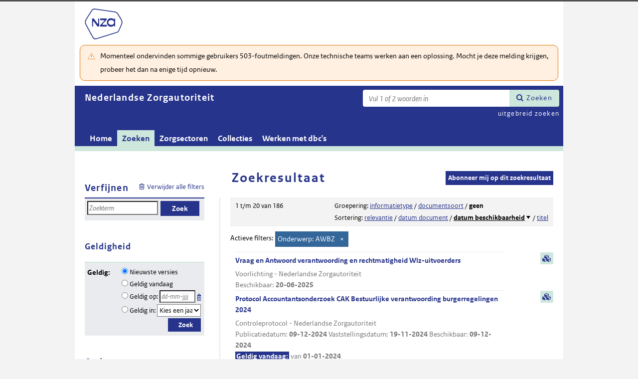

--- FILE ---
content_type: text/html; charset=utf-8
request_url: https://puc.overheid.nl/nza/zoeken/resultaat/PUC_2500_22/1/ond/KW07701/
body_size: 49764
content:


<!DOCTYPE html SYSTEM "about:legacy-compat">

<!--[if IE 8]><html xml:lang="nl-NL" class="ie8"><![endif]-->
<!--[if (lt IE 8)|(gt IE 8)|!(IE)]><!-->
<html xml:lang="nl-NL" lang="nl-NL">
<!--<![endif]-->
	<head id="ctl00_head1"><script id="ctl00_jsinclude_jQueryLokaal" type="text/javascript">/* <![CDATA[ */ window.jQuery || document.write('<script type="text/javascript" src="/StippWebDLL/Resources/jquery/lib/v3_6_0/jquery.min.js"><\/script>') /* ]]> */</script><meta http-equiv="Content-Type" content="text/html; charset=UTF-8" /><meta charset="UTF-8" /><meta name="viewport" content="width=device-width, initial-scale=1" /><link rel="icon" href="/App_Themes/Algemeen/images/favicon.ico" type="image/x-icon" /><title>
	Zoekresultaat - Nederlandse Zorgautoriteit
</title><script id="ctl00_jsinclude_jQueryUI" type="text/javascript" src="/StippWebDLL/Resources/jquery/ui/v1_13_0/jquery-ui.min.js?v=9936"></script><link id="ctl00_pucresourcescssmain_min_css" href="/PUC/Resources/css/main.min.css?v=7310+" rel="stylesheet" type="text/css" media="all" /><!--[if lte IE 9]><link id="ctl00_pucresourcescssie8_min_css" href="/PUC/Resources/css/IE8.min.css?v=7310+" rel="stylesheet" type="text/css" media="all" /><![endif]--><link id="ctl00_pucresourcescssstyle_min_css" href="/PUC/Resources/css/style.min.css?v=7310+" rel="stylesheet" type="text/css" media="all" /><link id="ctl00_stippwebdllresourcesjqueryuiv1_13_0smoothnessjquery_ui_min_css" href="/StippWebDLL/Resources/jquery/ui/v1_13_0/smoothness/jquery-ui.min.css?v=9936" rel="stylesheet" type="text/css" media="all" /><script id="ctl00_jsinclude_jQueryColorBox" type="text/javascript" src="/StippWebDLL/Resources/jquery/plugins/colorbox/jquery.colorbox-min.js?v=9936"></script><link id="ctl00_stippwebdllresourcesjquerypluginscolorboxstylestyle5colorbox_css" href="/StippWebDLL/Resources/jquery/plugins/colorbox/style/style5/colorbox.css?v=9936" rel="stylesheet" type="text/css" media="all" /><script id="ctl00_jsinclude_Teksten" type="text/javascript" src="/StippWebDLL/Resources/js/JavascriptTeksten.ashx?v=9936"></script><link id="ctl00_stippwebdllresourcescssstippweb_css" href="/StippWebDLL/Resources/css/StippWeb.css?v=9936" rel="stylesheet" type="text/css" media="all" /><link id="ctl00_puchandlerskanaalhuisstijl_ashxidentifier_3d22" href="/PUC/Handlers/KanaalHuisstijl.ashx?identifier=22" rel="stylesheet" type="text/css" media="all" /><link id="ctl00_app_themesnzacssstyle_min_css" href="/App_Themes/NZA/css/style.min.css?v=7310+" rel="stylesheet" type="text/css" media="all" /><meta name="robots" content="noindex,nofollow" /><script id="ctl00_jsinclude_Cookie" type="text/javascript" src="/StippWebDLL/Resources/jquery/plugins/cookie/jquery.cookie.js?v=9936"></script><link id="ctl00_stippwebdllresourcescsscontrols_css" href="/StippWebDLL/Resources/css/Controls.css?v=9936" rel="stylesheet" type="text/css" media="all" /></head>
	<body id="ctl00_body1">
        
<!-- Start Piwik PRO installation code -->
<script type="text/javascript" async>
    (function (window, document, dataLayerName, id) {
        window[dataLayerName] = window[dataLayerName] || [], window[dataLayerName].push({start: (new Date).getTime(), event: "stg.start"}); var scripts = document.getElementsByTagName('script')[0], tags = document.createElement('script');
        function stgCreateCookie(a, b, c) {
            var d = ""; if (c) { var e = new Date; e.setTime(e.getTime() + 24 * c * 60 * 60 * 1e3), d = "; expires=" + e.toUTCString() } document.cookie = a + "=" + b + d + "; path=/;Secure"}
            var isStgDebug = (window.location.href.match("stg_debug") || document.cookie.match("stg_debug")) && !window.location.href.match("stg_disable_debug"); stgCreateCookie("stg_debug", isStgDebug ? 1 : "", isStgDebug ? 14 : -1);
            var qP = []; dataLayerName!== "dataLayer" && qP.push("data_layer_name=" + dataLayerName), qP.push("use_secure_cookies"), isStgDebug && qP.push("stg_debug"); var qPString = qP.length > 0 ? ("?" + qP.join("&")) : "";
            tags.async = !0, tags.src = "https://koop.piwik.pro/containers/"+id+".js"+qPString,scripts.parentNode.insertBefore(tags,scripts);
            !function (a, n, i) { a[n] = a[n] || {}; for (var c = 0; c < i.length; c++)!function (i) { a[n][i] = a[n][i] || {}, a[n][i].api = a[n][i].api || function () { var a = [].slice.call(arguments, 0); "string" == typeof a[0] && window[dataLayerName].push({ event: n + "." + i + ":" + a[0], parameters:[].slice.call(arguments, 1)})}}(i[c])}(window, "ppms", ["tm", "cm"]);
    })(window, document, 'dataLayer', 'a05b5d0a-cdc0-4a19-8729-6dbe7a0afc95');
</script>
<!-- End Piwik PRO Tag Manager code -->

	    <form method="post" action="/nza/zoeken/resultaat/PUC_2500_22/1/ond/KW07701/" onsubmit="javascript:return WebForm_OnSubmit();" id="aspnetForm" autocomplete="off">
<div class="aspNetHidden">
<input type="hidden" name="__EVENTTARGET" id="__EVENTTARGET" value="" />
<input type="hidden" name="__EVENTARGUMENT" id="__EVENTARGUMENT" value="" />
<input type="hidden" name="__LASTFOCUS" id="__LASTFOCUS" value="" />
<input type="hidden" name="__VIEWSTATE" id="__VIEWSTATE" value="KWHP+X2dQ64Tu31fioyAn+/sVimf8vjX08NrrrjMb7Jy0pJ6LyT3GCR5zbZ5B2/R5jhI8gI/xS2RU7zwJPD6YH30Bd6jbtra9uT4gdd8pkiAfgS7KnIXIuUQ4OJi5vP0Cq7rRyP3qSLWXaL806Te+yhAfwEiMElJoTH+7/Ww2qzSjYbIyJmsESC5zwhAlUiTS86Says50LXc1SQIpL+AXSNYZyt/jMt6EWt4Q4WMhJlUyaIQiJbpALgN/hATIhrTOFtWmmHDtLAP74nQZPLR96BLWdxPUGOwSfpQ/YmAwOfpZ+lf0qIogrJH/2c5q6r60tMcpKtOx8mcZlXjRzW8ssewzKsyBRcohatckwicaZGtCNXwSKBhkBKBhjpxEwUctZwjc4txMdsVQzrGrziUXWgg7BW32KfUQcQjMP26ipLFKDXTOFHP07q837qUPuRWDilfWelMlRGgvpKs7y/c1hiRGlrO/PK0yX3OD72O7hZpiHPmpDU7eYzbewVxuiLlmUqOmz0H83/HT7saRtvzC4o/Hh3KaBemG7ReSQjsXdFGQKZo7dBunuEmSmhYNuJJCgDu0zt2wj2Z+acTNtorfVaYy+CflXIDy3Mpvs/yHRMmvsIEh5uEz5dGX/xAH6cvc25OvN0bxnSxTyw4ykyna5CfdUIs4eABe1UdakFLHYDO9TN7YAU0a6ORe3OVDNV6FTPw8Bh8/QLSaWiOrGzQgJvMHBIvzdDxw2q98fK/wm1avciwKRXdIabG4I3mBDnlgcdr3JvHts370Z6YEwaXDBMW6NzGdl7gCOqzSxuKKB42BWmZIl2obqD/w1WyDs+S7WLT7jxDjwYCrJOqYc+f2KWmzy04cQZEeTO9Fk/o7flvEaMTd0KazfowmG+f4EgqRP3koKFr+pO4vexqbR+fNS7JG9lYrjhYClWSYUhd0s5xdRKeVCB8kPSzqNtLP8/tCOySzOoH9TsJWO6KWQuLyHO5tkmuetLnfCn0bzfg/AuQa+np0BuoW1FJez3wg3PwRrS+4WLDGFVqfw8juUslq0FFBg3PfXb1Lc754ahPsaLq7iDHAXQ8bvySuj8oyppGWaN9rnsgLGyoeZkp9jVkPO8Ahby5CiwoMqDNR6hjAFURYc+8KYWwrraQ01cU2lGe8G4YH+CoVySzT5GQKZ3g17YE7gjHA0htuS48EOE8vYtX/4HTcAZ71z7J46oIEWxw4YBhXQPtyEMwjokPXCoIUpBF6n7LA3YH4DzLpO3crN3WwLVDns8tkIUQfTtr30wQxYWrnyeqwtqWYZ791EPRU1fS83d33+oRwM4Cvfa1+g2zmfljhbWUgRGK/g/1fi3vYb/wf15hbEzi/z4QWxCr9/3ECMqogsM3WW4iAbZlB14MJ0nuJRz6WwBcn95yjL9W9V38nhkqwETAcnwpKmwNwRNG3I13/KTLtkSqqB2zPvhQxy+FfKqlkaZP/Ww5f0OrwFTSZwV75K8u7jsdtdv9QcMBg3e5ixZCV8v5eVmCCOO4k9jHbhkQrdA2fbWYCdORfXK9IsxRNd62kQ/bLephVMNnWgT31kQ8WVuSpEgGnyZNNEmm8syXqS8nfijIwvYYBJMkI3i26B2/iH66KLG1nPn2VlrBgXKZLvdB9Ch0v9fZl1vyuJ6Oz8WBqICLJrPx82Occ4a0JilfZW9HCzoPXlT8sGD1p+vFa0l95reuRr2/gHdDzvtoN+aUSrCLionfNgJcpMRUbMl4/U8u42CdaYKRPhEwxVvYaoBC/w99rSSHw/GGeqp/k/nCqXE8YwlXc77CbfngyeYTW3brodHZipktHGQIg1qx8zb1YuqX+al8+GFzkv1wjhdFTPdn1kBZ9ZSqQYijnHuYp3ncNRvCu5NR8yQq8caVJOE8+9BQHtGTSVN/kf/YVFrKkerzH8eEeo0eMtRjCkgSLwe/QXqTUANZl8cMwkjPJiWd1U71nQ57YJp1nIBA4/9ar1FkZHlX6h9EkKXprTYWzqs4FQllGkJmMuIiAyPzGPb8h5ZRUV26Fi+KOtk77zNYnXSTWcmDtShbeBRQqK5nOYoZ+RwXnozhSHMXj3q9y/oFX5yVFQ3bBtDMOKPzB13Z+rLVdZQHPUMZWism1gG23BDhIfJREdmVPpnm0H6QY5zKYA3ckwJ8a1HBxHsKu39HOQJBbUCes92jcjJWhbUYknJnli/[base64]/NL/uBj0s9qz3YDsjc7LKWPaWUPuQ3IEW4ZEVQP3Io3ufLFyXad3l7mZibl5FUcPsSXNSc9Mm26sKbcHZB+FOW/AlYRVKj8oHS3uekCyfD8GxFgKDGpbD6zPxq8EgHeTdM4xtVRfv0zhCKCpdGTy15iutlc0bRqf+00d+DAO+HdL8YQdAVmLGmEDOJEcx0zycBoC/gqYAaOQilb1aZcTrvwV3Sup6shQSlekCeAwlHqanKvLWhgZo3JBV/L/Od2d+H+uMLQdf7FsJeZffO9hTqupItpi0j8A3ZPyE8MDz4tph/A/2BtKjXRGTAFORM4SNnhf94m0Wzm6OKQdHMGjHylxo78ObRHTSczg1M64RLGEROxiquwYR+ybRMz2ke9jTLo5OSqNBOVmLNCSCiCm6my+3orO5DnA36OORt452ounf6/EE89aB9M05Ob/oxGFk4EUCLZ705uCsWeMIa44GbDkgMte50+uYiCH6oEjQC8ck/IE5xjHN56lj4cb+rnLcP0r1tKm07p/wqdzdOUogsq+C9UBBdjRftixtOUtZ8wGFv6zxnOQcXvust381dI8UQpVVF3dbv1OYSeEdPxht6jiQXQrFzi5nElKge2yzZQwhjPyhvnOMaOSDeuN9F3crB/gx9p+9YDy49+tuIObh8H3yO4HC5xTrM3mCo8tdm/[base64]/uItCN5gWFlQ1im5/YRZCPx70+jxnwjT2MzZ+KauFOB68C33e99tNYlbXyjQ4d8GlVk9M/z8vc4f/Fzfs9hJcPIbwVbaP+/845uCbudrSrEfUQ9oDGaxQfAv5Ma41Xs7wnKHbL1aGquMqu6p+IcFjH7FLW5b9ZxuzOVvddY+x7yexZAm0ts2tHuO32aGL/4djc/cQqcrlLLhOGpbkjBGaTzRuXsrHBvtrMT7i9bK3c3RucwMLETj/eZUn+vBp0Xf+47kBtCokagI/4d+xo2ENEBNNTPTFfxFpV+UaRFo3CmU5XciXA2S9VRu+7r57ZOWkyyEu5DWsGMqGwbBRycsZopLcNC4Rmb1nY6QvKf5ZzSSazqRq7EAMgP2EUeX8c50vqQsfMXP6ffia8TN6/ACtMyv6/mEE4vy123FdVZroypIeWnGdmfKJryzV5LdX4Pqvb326n8MafmKUIq9bWYrCBR6pqrUrzHPNmR7WNZ39jDRaZv9QQxnFMNdPCAwozJJYK1K9MDtTbGTcUztKtoBMuRKGlwIqPoDLotpwpFH+ZLjluAi9fWPpyTinYR7cuFxEvQqkfFoU/+hraYhH7RYyUReIJSlzh6Y7u1KWUyydeERxuiU/0t+KiwsKmg4ibBu5HagGxiRkB8DyFebNzVBxjgkC/+2OTFj4Iiyz0m+HDpMxGlWnOWkz+YyUIUYQAnoR0FzV55kBY6vq5UjRCLgKO7JtP1TJepn60gjrauEOTmFm9j+eGSxqDYE3Bk91mdSPB8AH1BsIFdIuQ8mngjwHv+0Zk32MdRafSl55krwoieG9BUp6qsqutVBlzQj0MQ6r9oYQJ55PTd1zl+1BP90BBvmppLoPf/f2DsuHf5d0oxd9+sf7fvlqnXqi4Q8yL+oIZthCfpi31Qi/Snr72Ej7l7n8LnMgiPXu3NXL7JdQFpclOtPeNcdzzTVBLohMfbCBevUoHFTqRC1sgq7IhmFOt9Mq/IF+YdhM4H9EHHXg2dBtLApW1fQ1nDXpA0SQ9UDWl9pPH0fHdececJ6qQBqWRtOawnwG2ojcZcLdd2H0chB2U3kr9jGqrEoi2QnpZk3wdM2on0IrWDb+9G9QG6CkZu5HAzbm7JMp2KZ30AmK4YmgJE9mBL1/dp1//ZsOSBLTPAUfQyr4bJeSr+OAf6txQNWW643bK1ZdVrV24QRZ3aUmwpkvfsd+FB/A5J4K/UF+sdxgZtW9XATrYMDCMpxfUBjGqKNAVHChly4N8ds9YOiHrGLfl2xqOvHIxO6UMsZuBZA3brof96iR7VzqjANGgcAVrVnyChosfjCJeheUZKrhiJmnaEGki6RgAAfkms9EkEI0sww6XDCIopmpvpqB0gk29cKFzGRJDSfpuBgSapfiA/Z2b9Elnj+Tq9KhUaKvh0yjU2HaO6yz6rGeE5cjB/DpQY5gk7IuPAtNVXW/Q463XCbDP+gYvYzuA4Hd5/UwbTZFixUbjFTOR5PyTZBj7tB1WZYqQZq7mrS9CyqeO07GEg/3q56VFLuzbEPKMk5BOh+laRF5jyhcbAPxJSO4n+AGOHBsNawUHu2fb0JfQkxhua39jQEBaECUSsC4qN2kpTPtm+FzlUkOshy8Ac+UEjIioEzI8UAkzC6eRyZQglHDlSPGgWHZ0fVnGyWUvP8FD6PYmVfe7OzWpEFZliUTS/[base64]/Qd8sKWnfHCB8ELRx/aLTnesGKTdQvgg9hHArus+H4wtXir5xFlcmyH1rR6rR2L3UBIXaXuWXrAtQPBZ4OT4xpCVvOt73ZXTIKOzyLqoCuDNykA5Yvro62g+T+adYitFGpV9qItdMj3ORip8ypM2Tnarsw8sgldb4eNc+sPFE8/9RsPv4k2OXoRU8Qv+L9x00YlJtYI+WfwO/N9OrG6aiMTC2WvG2NqKiKJT+oTJrqfoz70bs+7w/N3GxBkxcwFFa2drkkWdvmOfYPcZ+jlKlj2thC7GaHGMiuvbfNRH2PfIzSRFTeOp2LcKa3tIjOPthPgugikS8YC9M0mQXZb9wmJoiMorJ6mBnL7b52mzsWLUlEOVA2V8FeMaVvOQcU2MKQ5LcAzA8YQjXKwKTnOrD7ypGuyQokKh2EYJ4HXIZtLV/vbJIHbzZTgms9Dk1D6s7Lg4GRKXTu8E/PBr6fLROgptlck5oguZu8j76JlTqUHF771AAjpKYfRj62LdiJSDVGaNmEQ7edVRjmxbcIBHV+2KEEN+OfhAxTXrDhzPUSF+7vc/jS/[base64]/5XQMCPwwG5VZKErmwz4t6inwekvZzjj8oQQ84y9IR7CRro4cdcMwvzHYNX2BgrIHdZiYhOuLLPsGzc5q2G65FxuJypQL8LSrWPE/fOfODoatfWORgnphQCwiuOQWw+3pA/hiwElALAKpl6h4aDqBuxjltoX00b4zIDAP7ZSK7Y7/PAE5eYpNjllVS/7XzahBp3VRyusB99Pwz8w26YhiK3wGihtZE+RFe8z2ocomynC54woouLloOn1j79Dcizu317X9ZEzQp6ppwCsF7LJ+xbwyZu7CwwkEN4/uQAfxJLY1hrdJPbimnf7U2VYYZV63h5BTaD/3OHMF2ctrr23UhUH1NSAf5RUt++NfpLt1M+0Hq3S1FlaIH4rqh0tydideaDCTn6edxVViOd/GGRgYN4KFbbBVj4W3L2fIw+fx/CN5QGpCoxEpFrC+iKHcThwNzy6FrXLUez+/fapCdeWAv+tFvdzNpWbBXzc1O3boy6rx6K1nAcVDn+kHLXO0OR+18eaQOcHi0kEpLPMprILSAkaiJWPnWwSBEnMhCh8yGFr0XFb0ccXBJJETdVmW58NcKDR5MhBNMQhfllictGYrZn9yieWOuaOM40FyvS7zK2OL3SkEkTT3umrLo6K5Z+87TTIvi//nRgGT/iFPrm5eZTMJ8TsuM5OGI+Xy+Fneg/[base64]/RmKwDFRLWjckQM6L+eJV30qW5Xax9DNE7P4cXjeQsRXI/5ejeyga/l/4TPbiLwsGC2kDiKxJmepTccgO4+6KmS0ban+Bk5KyiOfrKaVZpb65VWAI5qnJRDJU+mTTRnly1ng9HOloEEoSUnJn3kkb/Z4gzH7/Xg1Br0IxK3ehiisPrbjB2K5Ew2y0LfH3y2RqT0iMgpoo7VRSHp9evmksrOcagLG1YcuJBXcnCUZNeOeelyLk71Iqi8WuCcZPCDc/i1xxHhnbhD/0xJL5P/BQJwW6modWKuldGFPEgEziwcAj8NEkl9pRzwCmfe3P33ykeAJpZRbmftXCdfj8v1Xhs/4ovucAAkklkrllbDhUBKVYtzOku1jDRAaqzstg/4xDmhuBEHXgAP9+K8lFL0Jr8Qkw+CTecnj+Joyu3n+e9fVTP66Hb3SVdpS+1AmLJhFHTXhg6UZZahC+PX8EFwVMnQnpFCIDIWE5dedtzkBKZ7aHVYIguM9CVtkolzs8Ri4yg+2InRs42NYHDfbW6juGgDy8zc+ap3ww8hCToiTl30xLdjsnpPp+a/EmGiv3SxuTYWUvH9kQdktGu26KXixpTpue+5V/HIOfYFGleiogfLFTTzavhnGMguwq8TyI6RiiovZJIvK1whMfT7S8A/OIz38EjMY1ciKXu5YW8vHVeCZmdzKYGCKwQntewZrLHvtrHolRABS2uww6YdrLlaiLqtsglQMboE7raHlG/pGYPloo/frv4XIRLbyGCeTjxegA4Z7+mzs1d7MO8sm0b1vhyrEWIp5ww74duCOq3gORuu3Mh2tw2iGMr/yp4K7JnkcTiU/yhAUEHTwInT3+fHrBvQeXIEuFiMkVWt/0QktzZvvuhI3L5i0wHpMs7jO4LEfA8pwQDRcA4NrYtitQ2aVMVXebfXkXFaF291Hwk1smOWrafm8y4NpLkkhE3IrLbTU0hdamrA/M9KPvTxPVCU4mRTX+lvT74P1hCTcItgby+OEIEhtFnqeC40rzmBwASnZuFQhg1T+RMTmWfr4zFs1bzPjrJnHUnCkT+UFxixPnfeNQCA5SFocOjYCHQvYtHtlUgdpBOFHytKB+UctRsp1QCRElkD5P/fgtl3Io5zMcghSUQbf/JmPC12+hm2o1Azusn8L6omH8R1pkxYsbi1w6evObR/Hapash7+GwboFydlsu5iOYXLBNblOQtNrkamUnlAvQK7Dq97dcpuOpRJvZRNm4HMtwEq2GzOGrVv4aJ7Jc13dwOnywWm++8jVw5fHqIJ/eCyYIbZC3jBVGAhxW2dpCpHrph/Ap1R9xHBefX9u/RIOjwEYs0/mZv1tgdZZ3xKeqYJUwHuaJyomWHaQt7AUhQiPBycUNWn2c+v1suCQ6DOrJKLgFjhpATFZeS2LT0r2OaqylxcOP+ZTinXL/y4ZokSuMlInJVJSJbl7OotgcO7ONvLr13U4XdPlIA/i0Q5wjGTHfDfcn/M6WtIke0+0eIou57vFwWAAVRIi7FrAxg3etDZJ7BA7deDhbWeVgTV4bhidDKm/MA6MS76z2ypWLoJTy8QHJe2gHLuKZ39SHSweUxsdh/1XXaO6OIebD0cyrkIfIcdCPU/WmbhvO+nG9u0gsxfqWPqVtWTON34Ox3xBaPWFZ/acHL4Xef/w/vuf+xcF11k1YgRT8ttiwWG/H5YBVv3SWsoKM4aqhmuohLs9+qgDQ0RXLQ9kiNsn3Bt8ZZp+kiPnxJlWuRvt8MKyuDtaWOsRcc/Mk7QTg4AuFkSiU9K0H3JUgst+c0Is5WVHgYUtJikoK1meAyue/KNCXUj1JSG1HKpBjdKI0mfCEdxiMWzu7HF5B+JBo/midLzQffdUSj0lZbCaNtTKyGyMc6PVAgMVHC2TVjk47uc/uGOSn5jL0lxmADlIQxLSqJGJagcmIpOleVNjOfrhXFTeZKTyqvzD38faifLXN5Lvq+z37T0938d7TjWyhT5aaB/aeT9DaFVNjdLo5aAD2CS42kDou4Lo7uFIyBeo7ZvPImqjPEPDXAc998g9Zlo+RR35OqpMXHZJQfh/pMtmeUyIOQsRVdAbayY5fc0M2EIMOaagkVsPWvW3lEVTZ48rWuUa5K0LnU3X+G/AcbY0H2LFqB85RnRASoMEwMum/72XI+F9U77xlU1qYM29pCfnJyM9/jJs3rsNDUrcmSD1hRXaCMUfnk/Aq8SBS4ZpMUMnaTeDLtR23iKSTIYs4o7TPA1YY69yC3JpLCgFfCkQnfsuYQ8FgxNt6vmRM192SjQnM4fJ+Fl+UKGr8rZPK3LqtlO+TN0HRfDKteimPGr9UdprFBnk4cnYrt4DdRR7g0K+3pHaLF4VHAHxUTD/3nV5wb5cb/wsE9OYDp5OKGEZzxqyMgGh7TI4NML/9TElyQVok5X9RK8JA9A5KtXmmbjR16t1CXD5I6B2VXM6NmR/0JgCUgpN5nC/A9OpcMnFfF62TKOiBcNjQzW5Rl5hMCpWsjGs3LKg5r1ZHColtbw9MXLq1UNsAX9GSZcQqOfU4re0MZjxSlTuW8w9mfQupYy6z43x0sUX8hPqaMm8oc9Jdw6usGUo2ag8kQs+6veFecwQzGSPYvWdvFOXrzhv76dyxl0slLn48D15/r3VYzv+0t/lUdpkeEbp/F4VEez2GYfOC4YmsUqpyI6+7YJet4N53dboPqJyz3eWaVsPpaKtRdx2yjmtYNASaPF99ntZj50AVO6eMKNc5S6uZIBv1IMxB7Qa2dRFibCn4pL0rv9erOPNe7IaNRrHFrSx+g6XBWDa33AapaWBWxBhYhD2c3PgogBZgNzltO3NwEp3mHT9jh/h+A+akxyEIxUwt7NZBL2s6x+8PRolQhgNb7kK2IEOOdCkb90HTVpAOYv4dGbouw32h+Mh7XnoLnUgkKN0Rv3/SU8RNKU8IqVKKGw1lXAWLZvzmlvBUPVGvT0yAtcnN4JE0b2XTaU1isAHxxmCmHIUsgf6PD0UxkPsjypZWX9K4IcMlRLRmqW0r1lpN2e64dhOaoKJLda/7ef6flt3fzvh+/dV5q1x/VnpLZla5rMJ0T32ajCiWLx1HggRTQ5rHgeFX+oHUGUN9VlG8LbdQE3udMx6gnvx9NG2y7cRl16Gy4e5Ke3JxlNx1IKC4jtKIXKxVMG1qXFGbtKwcaMasClsPeh/vzuAGSkzdS3Y+ly/C4AI5m0r7uxQW0SBX1qVo8Whv4lk5GwVKXdDsuuogo3B9F5UxuJLH5jx7RMcx6m2aYXsH4mmh72ThikjCM3q2nlMl2S8hD55Wd8jXGX/9PZpfPg1EhgDUpV6AaC2+5GY9P0kjbK4pobeU/hSKMa8NgMmCJuY4lDdu9To7gefIfOXOgF7WnHVsLT6EWgJWnBFSZfeILKjDqPIPY6Kmjb7LgIRNhMh/THVdRVPb2oVrxrfZdB5fjor7ajUBww9OzfZbGwdFitKxHVJc3WVeZPWh4x9iuoV4kZM5amiFSHa9+Qdw2NHwRjzlXjzkN09f29oeYz5WzV0/+eHdWW3jcZQJiTQodJHBziTL86MuIEUoP78L3OS8JFmmqzoPsPn4BOvvfETeWEk/vP4PmAhyoC7Fzq9xNai25KNH1etLhQIc5kVemUyn5ZcAiYRSJhuG89VhQ7VwOL0T5eKd82qcEpjUiU6sdchxrDuJYsKbT3yDi8pZoRhak6THfhto4qSWJXsdwZ3/jnefPfH9ulvOQPJRu8nmjVrlbZl/[base64]/k++QQoWhqH74M1srLqG1Ndad0ycrSMCFPr7+jFxuTXiR78Rphkpp2lppy16+Vudiz5YxQA7V25B7jTr7JBBWYYFrq8ounoQXR/rNf8BbgMcM6dx7ZJb4FDcPkww0begpwm4Uisk2uq/64PZ8r7Y0iwaVtr29UyfoQJhUDlD7jVAaL3SMnIfAa9ODF3oN7frjkiBaprt/N7HfNaorT7u43spZh2IsFa3it8FExq2dmDsZB0zp60QUZIKHTqypdStu+uFz+VcBodwBRbUnZnkVZ6JEGF7/8UROw5h4E/nta/T+8Lu7H03mmUUbCv7ecu3mVqmf9DqCTGUe/oqi/cG2bmg2ZnaxRrjOMT3ylFq7W8RvP80OXslD//W50P/rGzNPUNt8IvfqDFajgtIsceZFWb7Uf0w0L3NlFhpe5DJgdik8diYOajNMSVYY2UmlYwEKVREk8DCbo3OV6KALFmPGihTMQ249HqtbB1+KQgUtVOlFjASuA1ZlmQ9b/QU6asOkHJqv8Ag80UVG+/qjcPbHDSUcN+5ajF6F4bnP28KGmngyfPtWb5EDHwpAzbmA/4eRIFomOfeZIj+/gg0xxrKFl9Td4qn6K7oL/LbRJi1wyRfssrWJcU5RctzO8NcyBUHGms/ERZI8O78McqyJTGv1MRDmBvYZHPBMHBJpAR8IATlgBOoxCI90LcVSJE/[base64]/CulBzv+qWxfZb+LZUDOD7EFkMOLHihaDs+uyJyDnR7Sj+IV94GolqNp647v/I2ZpnG6N3SjU/su3cCPtqJ8JuE/bpzTs+Whua4l91ZyBDBQw0PZoI4nar7RNOAua4IinC3q3ndlHW7FMZRXDAAjahDTxt21AvdxuvWjjAMc+fflR9/6ZwhgcmoMlalBEp/Et7ni0B1t3b5HjXkhoNOmGbxHO3/TiZ3mishMRYw7XiBw3HQq6YBEKSM0hhpzUWjVV/aA1hPVfLt5WZWhTiEMn7rbT148fM8a059zFal8t0PnM9WDs+k+ys30xUCMXg2ECDgO0BRs0CFeqgi4RTMi7AV5J2tU9d+wYdfWnYMyXp1x3oi10eM5L5OmgAkXxlB1Buwp44ipyW/vlDbd5ZIfhk18H5/1JzRUNCjqGe+kcWEA9MBeXshJNBZyMKD3W+RgZNJnd6PmbpDotBY6bWRmf5+xX5WwdkMFVaFXa0eKK6YV7FyOdcXZ85XUcWwMPEGNpXRFypMHCSSMyk70dJUcktyOwdfep95q8JDUbhLzLfoEicVwvrBRM2e5yfEraLIoiI+SdElshZmp+/KPqQXJN6ntYajjNm5DZ0lOIi1f7y5zTXkQqpCoBZIqgrZnRr1zFvqvPCw1Sdjm5QzPcUUBg/[base64]/N4r8iUQOUWntDHLOeCk/7E6OcEh2j6cKznwTJ5mueQHYFcVaiqwXDxNlwlA9GklzVrtpBZo0BIj1FqviSrJlC2/5eMaP95Ai//wystWYa2ukP/PHvi0gp78HweUCXZS7QHVTkAIngAq+Pc7QJponIJod+os4AdVFamyUZWjRd7jTixCbaZBfOibxATdLK67MMvSgbZRz0kMLbpEG1MXjVs72AMMUmSuz9+fuVAIdJ4Gqppxej4vjPRC9KWebA+4DVBHO3e3W6gCL1cUV58Kjgi8ZwBpw0WlHzoSeE/eBt4N2QbkTdpy1w0sg50+6uOHCKPqgR3ieSpXHl5PDFZUMHqSUFn2flErz7XyoP4b2AItrD/pxBZQuAfnXgGzaZIDZFFzhkVXwYGBQt3sFhKeZSI0zLRzFGNZe6A6Ue0eSME9my5Jqmgk8uCQOQxmGbGv0M05uzjQVdXMiv0XIP6+BtSHN9NDEV/n4BCkB6ze0CMXm2QMACGQ/gn+0n4My60/xiBxaIwJRmJeN2oxQeVPvZNvl5zHnbZRB0kS/C7dROZiI/WVSf/bzuIKsnHCfUMGuBAt1mlZ4H73RaxbBPyS+q5+86xG8RGVc9xVufN3lBBQrpTzGUbRfmq5PTmPl/IpJUwvpDgt5wB4mzGScme+za8jVxaIPrSNiDcXexnUJVdq5bIqv7UYjFm32hdp1TmX5sJlfcttDv6fhB2q/pr7cX2EoXq+5Q7Jw9zahTG2YJsG9hqNOIdLy1p7YR+HB03G71+u8sAg+jsQdHog+l0aEONQndzV+q91GfePWR8CHBYdxrVybgcWFJDR0pBGA5qu/1dWvpIhx5Z3Z/YHnlF8rkfT3cbErs258HfAjDh4VFJ/z1Q2MR6DO/Z71ABmehufRYkxe6R6N9lBTjEVft2zWsMKXhkifakuH1kZHBbxwJ3vcamhQgKMhY7sckt+RMP5t8sj7evCy+jh9J71xVQUY/O3PkqAKn9TfHBq+1XDRXs+UsYEj5D4bcLscPBqVwBFNGi/mvCyCxPKeZfxhF0bmfkOm6df/oEIMPa8MHyibmwAy1W9DSjQK1Di5dDvaBY2BhAX/ICmu5l618Oxnuj40rSQ3nuBUwBdHEtAbtcp7WSlMM3P1Ms9iUBDWlfC1nKXjP1HyXgLLSycFvYM44yQDE41j8INn9ovKYOPrK6tJSXJWoUVUEdpao6SmHwYRUF1aoxaHwbKT7iKYg/g61vqNHKKvS7ZzpLs9lRZaelMCEKtlNfcsbm2xWiGKivYIhhXns7le+3GvRJW3UCttA+yjPvsn+h66LvezlZVri7EZRXYfb8lNRifOFU81Y9APxA6dRLlDzPT2GIqSAiIf/UzT0z1XSwBukuWEqfqeJJupLc7RvFJEc9taa0RGGm3ItF8+96p+BWkRjCQOlHN4zlK40K+dO50Bh/[base64]/6JqgxSnmZVoZSct2sLaQrfBDdQpoTlBGGP/KKTishwnmfjsyE7nA1lobX8U8+Hxr8opmDs3xhMyiSs30pClhCTRc9zYgStc3KMtnMSgXoK09OaWeZJ8b9NBxbOaQx0ZvvmSWTn7xHjTPERLvGZTycRpE0AC4/latH+Y1fV6JXHqYENyGcvIOc68oAAsPGaLo/TDw6MAhsXAJ9mbLrEYXAf2QQ9IG94iM4FL+I2/oKjDpwxnfV1H+V34CLqaMZLFmJUOXHZ07esaCOTeW/B+7bhgK2Q3ABjn44aUtNmDQUQ9oSZkkzQIFVpeggKmr07y8rAnjMPAWXglA1FecWUc5ZiLu2H1SQRP1SgYmRM7g9xPEYWY/wqJs+qfIO9162mRrZJjnwJDjBMwL2FVomF/QWL+n5ZEGwp0rn4ERVNEXuFAXBu58R5nBd35BceFNzOE8hz8GsKSkhKdWUpm0Wg6rHASVoqr9HDZ5sQnRpa0Ah7TI0ZXN6P1+HX+CCS6ojtCF1hG7RTrEDPmQJhVoAz/wJzk76wT1YTQfQu6a/O3nHPA9iCxGDIUMxh/bJNPuUfYlGzKw9MWsfSAZ9E3Z3nXJ7lICNt4cwSGptMkUaDZmWoPrusgJjAzvJHPO1QzxiErUgjFgmIN+pOeJgOLBPcZqeZY9L5TdA+tx6jGTKn8ofJ9jf0lvjZntqGgKEukgWeelO8VaL9dACmJObPmzd/kTcL2HU5R0C7OD0/JmjHLEaJP2oB3kmi8IFNo0v++NBISGppN+eym1fdtX/faWc4QFeQZqGRx4Kc7GvB2VtiJH+iHkXYBlnb+zSsFSb52DQddUJSediRjWx7mzQsfphfuf2RWNtSA8aUHCMQAnsGMMiyVdcRtvxuGSEko2ndpVyX8u0tLICl/Uxm7YRlo9tYHWbfQXfXpTO8xLTowoq0I+35mPMz7f4bdcfD+zkJ7frvdRQE8VKBKpTuN12UIRpf/vI0ndifJiId1lV1sY8xGDrtn8aQhCARFXqdFhgVzwr84X/H5labIT9Deo9B4L50y6QVizc+psil3RbK6/I702ODSdCjmVpOLCQZOc2bJuFMGWgobhKAZrJshJ1HjZ5BzAZfz03mfkSxww0dRsOTonrJObtswv79Twgf/ZD0tPUItLTZEShghVvF93zXo7vS3UsQiGvwkMThWzLAGcUbcIhwNrLYoAJGho1ftOSL7N8Jc4SZKgzwy9edG1AnhTVtJa4tv53tnbx0NIRYFRaaoRH6otip0YGZA+dJRD8HEDkYn2cm+adt2WPZsmRd4cfteN3tbujecHD/b1atkD+L9wiRI0m/f7DVG2fTJ+hGdnR/ssAGKq4Hf7FGrtRmqnhsoYHVG0R4m3Nb8FkT5rx2ZIQFU5fOuqlhM/8B1aCwImTfqQvtI5wxbFXmjDW5zmAYKRVOpD/2UvaFJ7yWxxdoskK54RSulZK9D4dMU/AiDmIKzIt+LX/9FcT3o+fF3+oENvnz8DtydXT4YSv8aJk8rcZLhQk33wc1dKDGUzuLNyZSvRm72uPmCUqL/iwhWbc3taijzACIX0ekzjUe18VV+BJde6/CR42lPr6s+9hYDPBO5erpP6cJ6As+GQZa95s0aAOhvzQJV8xiD6Owqk/Jd2Cda1J7he/d8qZvLN8p3aRb9JoKAmA2X/4r4fbK9tgcQzZYgOIHEEXChHE/sVOk+iIs4x6xYtE8djZuDjokCMvoFbzN7omIACWcd7mHlLMwC4vvITLsUrhKMIlMZWx0/[base64]/[base64]/iFNMfG1Vv9WLMnELt7u6lgfRS8gPhKkz1tdVgh2XBeaLGKhh/7RXYO63DYpxaziVnrTlKzYns5IgzlQE1bOG/Ft95QjFOypPdsDV6H8OyZT+1qRVeacGG3IxCI8JRkiIhC6SgpbZRfcQikVLbBElBLfLa+hWOIfiS3q0yau07pXAERcNHAwts+pLGebSv5HT1oetmYWvwXNAzZIRUNna3vpC1VmhER4s5XH6EoJA1hqKd2vex2Ff8n7N9b5Qbk3BmkjzRLIouhAYeYbKWEJQRemy/kimYAyZ68NrtfXWOeCjk+eGGza8mw4kViG32Ufq8OoAkD4n40IGRAkIav89sIyVFFdKP4AqjjhkGGxRYEgMLVwoTMtvGz6dCM1R+V0yh2o5ENaUBCRGOWcIcZT/VEnBirUH0VzQ6WowmtK/oeeyDtFnP8vaCk9aEKxAEJR8HWU5L1bN1AxZbsiXfh8xxuKG8lZwfQDTLea2w6P8q6/bUaqvN5Nr4ZjMpDja6MJ1nuP8traRG4qt06/IdfO72ruM9CNwEQOl+CEv5hEkr9FbpDxZz6UKiTcbhpdu8Q7zqbd2l27oMHf4RKSm1wGMJSsFTuw/ZRs+8aTCE057yPCjYI/Gh+rBAjJUvo7Aab9rwJdRAV+UMb3bXYpG71THpBkte2EiVFztuj5HhVfAGeTOfuswB3sfnjXm18PmzKolX0q+EZu/kJQGAEjiyPHyg9PjT6spj1B350K22JDyQAITU3OHNgcP5S3lDvuN+w45ir9KoSVGZamboTmli7LSJeSpOmRGVsGqTbvHvwbCt3Zx2vtg+PICrnALicAxmynJJAbOCA42e0mmLHWfHJurNOeKwkFp3TExirifZGSqDKD5QHP2MrF69xmKAzKc2vRPJqWPHe79zVz/o4rZEaCtp1iuIh0sOAg8FrPZQh673IDLum1XuZxkWtkL2uZvUxLoygDl2BywviWT4uzpKNA5ey6bQF+O4DjZz2+vXWlwpk+/eyH4/fpiexBtDGOc/+2EUYfwaSTfI6ns9BL9du4x0/+gOqYA71kRPGFmfjHtAy2gWfCrQMQsJuihZqC2U8ovDFGOxwfzB1JfjxF29VfZKiQSUxXf5icdyTwwNHwRDQumVzAJOMd369ayOEMqrXYPAIkFk6UeqDwMpboR0UyQELcMEIr/wH/[base64]/h8MtawfW6w5LGSZTJHo+nYnVSi23xIENr8K0Tca0qFAhbI/JkFxGDAtq7wgk7FZfJ0W7uzLeg3pdGdfOYgPxW/7a5+Hc4Bb06enE8GfPn0vO2tvR/Xoa8kXXIhUZcAilt72JkDbgZGgPtaqtVSnbVc01dnHyfyLtXuS08X/l4foIeUTi4U6Oa/dZvL1TQ+D173+SKNIgS09l026kahTC9wQNY0CLXLv+sNCkFJuMZmCc9mU+REt4vXRu4yZldO7jRX244JlkB2K9Gylew+8OnsL77zbjMb9HsendCg200ZMO/ycU7eVrrFE2s8+4+L7b9HRtZj+KkMiYmKeUou7vbPcfQKG8z6RWm4QudMBAybm+h3V7VTuPZxf2JkG/8Q0Otte1kR1k4AjTePbB7wOyc0Iu23AC0EDx89gXV2KI7V481rj7QQwKC91B1yL5fuxAHBONNjPxhHwMI3YOTYgfy8CAQmTYaySDzbrgZZSo8XMyNznpF8/[base64]/oY/JckkGlZGErPVFoTrOMDKceoEg/f84Hd+hI4x1ks4whnQATyWhoWuVryQydSLohwLa8lKrDzgTpbLNRtzYZ89xdG9kDRdr59JXv/NLCCwHWIVlvEy4n+m3aH0V5rmCfZ12TnBBZ7chhdH0bkkd45ztWArSLrpRC8iSlWcvsoRw9yzbZQLtReW/OYXubgVl0P8TvdXUvP3I6TWHpFHnsB8aSpTMZNDeD3nQIHPrMCm+ttoqEwqE7w1VUNxw+DwzWOXAwtMDvoRFGj/OLQuiX8v391e1f3PL+9sZqooCsNWY73cj6h4HkCyzArbDp7tzfmS5MOvTgd/l88o+B45RTkecLiEJftgH4XV4zSiT76U+Z//4+eV6CRvPwMigQh8C1iVC/j+yRY7goHoPP1LDFOEAgiA4h+Rl1oESWl+sueaxd8HZYjVhlGq5JXaUeKEFId5r1E25k0ELdsLA5KuGfgSuUg1y33r7JnStuIWOUwxVE2Aqu3ABLj1lEz+C50FJi/Hxk7Bv5zsB7u5OWBhIAMGSHqxCgH1iD2P/1a3p0RpscHygKQuWYI8Tib6O77n28rWaFCZ9aXOxxXDb5HQDNW/yk0Gi7R7pehGnDcX1EeOa5CiYCvwxtqK+E9y4DWMD+q2pPIOloC7dnFd39i6jEk5AurnILqPx8b2bvEgo8JMdcDFFiDXB92tWYBspo82fO1ueRDLzx9miokxJpbdHT5rPbslZTaEDDzaIeX7IHP4FZCbeCNdMswXGF+qpAq/mUa1GkDWpnMPv5mSmIwoXpUrkwuOL1L0+UH/RDayFKEPzyUx+8oXQhZixhV+rRGBDuNDjeHMNHituM3Y34qqh243NT486Teyry54z3Atrp1bnjFYKleLY2RS+ri7fxnssdczmdwrNqe9JBQUHx55xZAX00+uu1DeuT7JILlegKCNpMeWZ5ltX5WlRshe0gBdrIxsz3iNkEJ18OPgrznLVRzqFw9TBm6qME90/6/wGD9e1S1O/SyVrogX6SO2VcMci6Kd6TDdudULoS5T8HdnO1YoDjNnQShUOvFf1RIHKMBBr+J7Ssltt9yvaXgwLx6Mwq9Q0zRt8NS6+l5l7ZrIWIlceGBpfrFdZECrsvSxDDPZNrLL4dKeUA7hWp8EZ3DL0/Y8YaMVZLGSz+ASFzpYgCWnfg3dGRReKlMcsXjB4K135dWhAaQGt9kTz6hGLpP/k3dD1LYt+W+AM7PBUnPSZD85A4GhOfh25i1wZEk5JDoBqMcWP6kCuXIkBmI/7MKOr1o5pJKSqlALIH2wM3vzykzPP9+7jJkmZS+cB1ErOKXy6dKtY5pSJZazGr/B1FhpoTPEAtsRTe/l0jEKPfLWg/4ZPLKqIxFrUSxOpHi6II/EDl3L7SEN9ENA6yKr3zecP/2JmGiJEOPWUxTzgf7LxncdJqy2FzG2z+zg/hPRv6qAbqTrMfqutIVOaDgi5lNu8a4FRyY9Fc63P7+ryNoRCpcc1hJh9UCpar4Wr2cLePIXkvtYif+C6jwU10xa6YrVdJs67oFdUQRpCAwMBuobanapLUHE6o/zmh+EhHSnHg3OjmrlrO/u7I2RtroaDLEZd5W3AMOAuwzCltDgdleyOej7nKhlue9pnyqnuxYikW5TfBVL1e0r90uvg8f5lrGLmNg65cV+qbs8tymq01ZyCcZSfIeFm534flxzM+pZWnriKvgak9xWsp0EGfZN8hsUUGd48KVHws3JlG92J+4aezdo+zSDOXBez/J0vkckCLA82Qqi68abPpUXN1z3FSw4oMKPppVINpZn/5K8B5v2wBr5odNdCZWbFYPnnmdTYF4eSUyid91G5nf68xotEHl+0IE09nX4ii46ZkSy9WKG9WC6wq6ECkkLvnJk2FaYMrNK56HI/IegcCjYWFpOe99sHTWAB0rxaOxrkNK7+H7zVpm7l+3KFZJ93ylXBWB37kNM25SOCxHvos6fp/FPl/6fW9MpO28u1K/GoiAuzNtVw+4OgS2wYcLy6pVlDw2plyYeF7wf/kZInycAW6Ka8gJNHucCt7o28Gt75+OQY+3BnrulifE+uxndOjOABoajAZlJpgSl0Kb2DqyyyfIOcMbM8V5oqEzXYZ1lZyVSp1Nt8Za0//YdyhxtNysE2YPQ8R+OdYMqg0mEStXqyxNj2zVivcJ5eQwycuiEu4TOavJ7d0MS4bYavdLiK36vE5Yq5RcqJN/5eKOyYm5r62xrTjMD4Nn8KU0K9QxiduhMERFiAmo742vChVk/LvfMuZl0pArIWANslkkg/o+La1t/0xGiTvaW9/nPwiE5JjcfclO5+Tu9rAnf17OzYu6rJ2D0J4n2r/ngpMBK8Bow8OK5juI5MfWYrQM+PHdAFsbJxb/7FKN4b0cyWzbac+YsZu1hfngx8vQbEMnHUJrOJFFqRkdmRysddTVLJX67y2U+r4Mt8/iw8RUY2on9UkF498SjriSq5nRaS6RN1k07JTMGme5/xgseJ9t2tvONxugX6t/f3Ex72IWw8U0z3mryoi/Ag8OX/vISjemTbehBy9mqsvgme7j5mGI5qvb7B5gucMZaDQLvpowdFVwfhudLlYbVKQaFD1LSpyVCKexZfdZctsbqeOo2b495OASiNLW3qFFve/6h4XlnNoYVide9ejfZ8+4UtsFNmgHF9PKA0lToAQbL47RXIVfG2ms2raKJHcfhwyrhiZyhGlkfud361qLHNBuddNI22/hgCXOS8cZf6HWlivQeb6FXAmC2ijsl70hidu+Q0fLfBUISLaEu3h9D8I2YxI6PP0wI8+rSzgINlI4odR5sgAbPUjbhmO6CnFoP76KS/vXlMQ27EQwube38xP09Y26hN2N+KetPPaU/n7K1ygjWoPj6ONZGbxieDjJniL8p4B1mQUOP89cVk8sdjHaVEaDts/SDJLf14saUo2FOeBtQOBnHUf72KNvInHWYjinNI8kWw+H7Da8qDWo42v+XKI7lDjF7lHGQhZT90YQPTtDQKRBlIFgF7LzCYb7XFdRPK42R2bvJayuvSDkI6+wV1Mqideqt9js/YRTQ0my5wS+F0M/ZslRDGltRzF3zLyJPWPp+8xs4YgegtkQOdDxs8Ck2V1VaDZv4CGXf32nv2jtis/[base64]/aY7Qz4VJcTpSMK/MjrqXQV8zUjiYMhdoNqLPDtEeCFcIKYBELd0nj/KwhmWarWcoludos+vRo6XK5TB830Brhe748OxZe9wizbJVAh/[base64]/2mhKIsfqHozK1CzlUdthinWe5MbbE4uJo1pZOud8PwlqxGSZLZelhFyX5Ukcd0VkOgOOoIxb/asXhXBs2pnYKKAwtT4hwc4cWNJsb4G/tX2/N14y6rlOjUYMLU5ysyeLe+8Y+cYGS5kTtq1YXgJNLckh77SkdhQkvdfnpQWgO14b9cPVtAHCbIO0qaEDoytxmkjVQ21kvXnMusY8AFzrN+N2Z8/Vesq206hIpLzXeL0lFV/yRwq65iAEGzbv1PKscTZzlTewmLCZVDayuwF+Hkp6clyC8EUtQWm3Q4Ew/C8ah6Dpa229ek5DUKSNUvw5ZuFWcOyYheqwOaQGDTYNtDbzt2k3iIKe1WtAucxW1ojN8g7ad1IrPVkdaOVO2yASKdqHNaAm9UhjQ20483pptgBghC40fOc4gzBoQUFzg8qsKIvUkesUm0Lum579sUiayt7yXn7zBLfwCwP/d0zQfgURsQ4V4oJz/Cxp/1rG5Iwb0qJjhB3ZkyLF3keJzgDsicSY+YIuVOKzHCKwVINbqyubGC0oJ9S7ndWFosI/jxuCNjHYfk0qYEv7uFSeQreMLBT+wb1mPbuShMTnBggFxU+5pPrJ/QdoD/ZoEY7L/WPnPHU8/UTsxjuenlaYchztGBPGuSusPlkxXraGaExO75bBt8+r5uixEVwlSX/PYYE65P0SpEWXkJyGWTNno+aC/YxrinaXK2xe3nXZeYLL4dmwIqeaURjYlJth8vrLhe5CbFx8+ac8ABuH2eFRvDgB75vqc23ytFnffl0AlxD5zUfeoniPJjhINyS8v47B4hMRLvqMW/BdnWS/jDR//f0QFVsjyLp131g8SUpmRvrSRI49xTRV+XLyTIeoi7RkE7r0e60YPQZcDrYJLdrxw3G7ZVOogbDdfAzBySwZvsQWF19Fh6OIrsvQd/LKrKWe3YpfE8Y8c8/erO0sDZoWwn8y84qVzPQ0w8yFLpEbdbtcJbrtgAnTmx3f4V1JV6fLoy8LQ5Ozt3LwKKyVs7Gm1pmbNV/2EgjM6kJ1wrUtGG9QoAS4+X8uQqHM59pDANnBbPltRzImynSD5zNIPACu8Yz+VoT3P5AnFRXIms9Ca0Xd/[base64]/OO2n9fOwdN1fVPYdUWuANAVtH4ND6co888BsL3H5ge1qllIRhYwZvgbsFz09A8Z+LNpLQCAlBqrkYa6wCqf/jIl0fWBK8eb3VfEsAX4ghQZxqqLx1XxfXWeMXqXcIopSt5cYALjqARRcT8IKLHBNAQwSHSl7Z5x2stZ2iW7/5oie1vcdApCXNjEInNea5MSqw6OP+RUlNpvCKBFDbCDglTW+XHMAdQGrerlsUHT0PEJHX4KqFgCvTs8+90PZ6FUdY6pqPn3Y/wbeKAmlXMU+nnZV4VDDcLpFwXUJmqndLzp7c2DncGJu+cyuDUmS4K7Rk+6NAIjtQJrV1e2QOAj/0IcfIJrsRmBoGzNkt9DTWREosRhQDRyazXI07AVXz01nFWTuXlCowa9epjH5vjrh+gDzVNtRP/DiFsDUrrG/SOGa74WDdH7xCFTB/skrxVq0AM9IgAe3rBwcCU8h2xtGb7O068VH4eWa2RTyk8ngMsAm0VT/Eh3izY2G/sBsBqTwpWlslYNGLc8UZDHPEfSTQjdv64o2zsr2gB8LKBmE28Rnt58MlTlOqDHpKNgPcscCThOTuqIx2a8WynGXpdbx7ngOKGqyfd+R8hFdDNgwE5ACWZK64TZXgwMuCkmAXK+euUCel41o7TRC8UbV6q3ilucfrvJ4gZKk/NdTXWdz7nmWCIByjOFqt2US9BK9oXe7ShtPFumVNSfGuDU+nPFT12mybjmzJ/1qfaG9kxNKDTcvytdrNk11I6osDWrbcq4QrwwkGzw7TNMfJS/fk9rYVBcbG3RZe904RnloWix14S4GoxStX2qcoLM2xberbzLfNLZqen75+5e4hK7gRvUZWBKnYf2fCfnHyrTVgNrbxayo7MeigYf/BMXSUwXvffe/kExaCcHdt2xa9iTgpX5MOSyDfVtD2a1O5s2pbi3Os7r820OvasIAmVaM6PixsE/8iakgTOMshwRY9G4eoojyNQMeWs7P1YfsQsWG909Ulxj2I6yTnI0Y8r6Tzzets/lLf7hVdKwkgWYh4+dH0+L/ROaHVYexvLW4UYiSdOjIr1iMLeWpTXzVjKJT47QzQh4kldHi++RnCSWd5xWmHQFmQP2tCaX9KH3A+FWlWgaXRMe1ZO1rOeq9h856Qw/vk4kR6c+bBqYHHMeimrQeaffh0A2t/o2CW8AAtGfWRTUzwqxEzCLO5+f7XHOOPyunPmiiLLPTT7j3yOBoarnEdA72Rk1KPjmTPeTpOsXlyDFpyelTOsWxINdQt/HhZHNZATdIA7E/E9v0ELpCYSNTnITO/dfFkbg6BqVpsXkfIY4pamtUr66BiCchvB7Q9BGaPcFGDgqiiV8/EpGmym2fTKCQ1wfNwfEPeKIZIKm/Gvr567sp9oiFEjBF2R0m4br+D/LCnl2NFDrQgPGgBJmUcoa1aA7UEL/Sv+wIbxTnCDbuE1GRAXfwsGA+YBsRTB6u25HpGwsR5Onq4z2JhzBxAvw/Onn8lQycN4UGFZdGybLbHVxNjM2ywYzem2p0H0i9Wef2VSaPD0ecg0YJTPnEu7FCmiABSfQ/OJgIKUmurNv7B+8nKwbUuHbmktxflz+ci/z6Z5X6T0KKDOqEryw3vj9uGxfH6AtLXCT/[base64]/OLDGUaoXwEoNMdxYqzl0c1L0I3EmZBSkx9B1IWDmGYOe0wqsDUMT5Ree8d27DPiV54OqgZPuSrUSp1nNPwucNDfqFeG2ulVTQtmXDCxRBKn4XYzGTDof6BGCDLInvRbH5Vw7sDMCkfq84IJBQGv1CLK697uiC1EWJ4+NFX6ej/t1I89GOjyjZufF362SFVHcAj1RZxjWxnSJ6uDmErHAxraeanTDMNtoz1AbqpNDdTyFaS7susyt8zb+kqhqqC6KT1uHlD+0+UgDWoJmkN7u9cTiKGhfx47aYWjXsGgwcvrpkBujHLuc+1vSGsN2T3UZ4WPYiFVKyuhuxDR+LuQqPV7EjTDCOpib/6thPbxlil61stSB1zAa4TXmtNHWTatsHa5b79u+WOD3vP2CEEmf6Na5e/vQDxir97hdn4I+1GqCjI3N/Bhs0NPVmlldpB/unREqZw/CWdiTYZhfcT+f28h+cNxaD/wOyixFrQrrxlYyQcAyED2Y7jwyeE5dBKqpc/zUQ7K/izyok88LvH+Og48Q0ujRaT1J1Pm7k1WA0qhX8ZPUHa/ADBjXeA7RyTechG+WzR1RTlNK+xQOdoj3eDMLkJJpXfqihblJh4J8maS+8Yu122At2ClE5uuU/eDln02fA/QRbn87gGobYwbhGND18aytal7m6u+hPAi8laaJCBKWeanXRnvqfOfw+KnQSN/L2AcQeK5Gy5kQNo1jMV6amYhyeu+vHX6bQ1M+/nzBNSGpbJ67M268SpjpyNs18luVLpoSjcSJNOt5VazBM8HuiCQzfPctTx0Pgt6uufXSWTeh/1znxrsyvIfxtLSUU9t1KgA45uM5uTdFvEJBqG/Vu44HJMArKxNj2Y943OFx8HY1u3Tn+L1r2ALOfbjYfb8KFUicKokG4zgoE8zJRO8m77CgIKxSySOse4hFNChvn/RgQGrGNNRBUhWWkT4Ysj9x0qQWfRYapIaflyFO464itAZQAq693OcPjGhkPgku4zu/ns4QyIlV13kDTlwcCwsR+Z22B+975rRHZq0AlAab7OUA01gdrpti/EdDeEGNTOsYTdGrl0bYMsnaFNXgwYakmhAJ43X4Kr4/3+bsjgPzjtBXlu1qQa0Qn406piqlQqj+ouKLs6cMO2OC0OvP8XeCuXd5csJwXgf0DJdfzuIsoa6xwoFF0wGASIwfKd8IlArTcUIO3m4gHkZdhzfly8rdd69vJ4xVVIU37/1FH6za9Ec7bJS5OFlxDO6oKP+Zo6/[base64]/+GRI0ISd19iDxldMPlOYkbILCnC3dsvT8Mzfs+4t7A1KmrFotL239MP9wgZJ7Tm+CvXgI5tgndU7WpQjghZeGA4jfdY6+wXKEMgsbfSucYLvyzZVkmAwHnb7A3IEfOqOHQQwrVXWIoWdsqaz4TJ8oNBxIIZkbV6M4ldAqaEBB23/ttL87LB0rO4nDuNiXbs49dCgbQpmGIZHqVoCD6uYKaKlG3OTgWcB+pMWdvUuHVQEk8chqaFYjdPE6tiZgit42zgE2TtTzR5HIGUlFpIZP7YFIWHn9U01sp05jjuwBo3bk+QXUUwbpPtFKEz2pwEr8DtdMLFDc8vgdPJl5iVtiu8/iDVkEt/jNxur5G3HaNy8XgY95fNPfUdxAqPpvnjrK16CxSNd86FrHxhO9JJueld7AXPSipk6+ydlOXnFH5pgjOjWiWMYscoes9QOYMUgxDn6jzYCjFXoIN8R1YrL7D7egAholAzZPSo0etXoPy9a4J" />
</div>

<script type="text/javascript">
//<![CDATA[
var theForm = document.forms['aspnetForm'];
if (!theForm) {
    theForm = document.aspnetForm;
}
function __doPostBack(eventTarget, eventArgument) {
    if (!theForm.onsubmit || (theForm.onsubmit() != false)) {
        theForm.__EVENTTARGET.value = eventTarget;
        theForm.__EVENTARGUMENT.value = eventArgument;
        theForm.submit();
    }
}
//]]>
</script>


<script src="/WebResource.axd?d=2mw2CsEelnksRLyXwANfbtmlvS05E-FTU9slaPgo3b8oH5L9nN2RC5QLwtmgu5ncCwaGdAMqV2TLr0o3lep1iixq_SUtnhQKM6kri0GSO4Q1&amp;t=638901608248157332" type="text/javascript"></script>


<script type="text/javascript">
//<![CDATA[
$(document).ready( function() { $.ajaxSetup ({  cache: false  }); });function verwijderAlleFilters() {$.removeCookie('overheid.owms_informatietype'); $.cookie('overheid.owms_informatietype', JSON.stringify([]), { path: '/', secure: true });$.removeCookie('overheidpod.accessrights'); $.cookie('overheidpod.accessrights', JSON.stringify([]), { path: '/', secure: true });$.removeCookie('overheidpod.audience|PUC_6644_0'); $.cookie('overheidpod.audience|PUC_6644_0', JSON.stringify([]), { path: '/', secure: true });$.removeCookie('overheidpod.datumtype|PUC_6390_0'); $.cookie('overheidpod.datumtype|PUC_6390_0', JSON.stringify([]), { path: '/', secure: true });$.removeCookie('overheidpod.documentnummertype|PUC_6394_0'); $.cookie('overheidpod.documentnummertype|PUC_6394_0', JSON.stringify([]), { path: '/', secure: true });$.removeCookie('overheidpod.hoofdtaak|PUC_4022_0'); $.cookie('overheidpod.hoofdtaak|PUC_4022_0', JSON.stringify([]), { path: '/', secure: true });$.removeCookie('overheidpod.informatietype_documenttype|PUC_21566_0'); $.cookie('overheidpod.informatietype_documenttype|PUC_21566_0', JSON.stringify([]), { path: '/', secure: true });$.removeCookie('overheidpod.kanaal'); $.cookie('overheidpod.kanaal', JSON.stringify([]), { path: '/', secure: true });$.removeCookie('overheidpod.land|PUC_5793_0'); $.cookie('overheidpod.land|PUC_5793_0', JSON.stringify([]), { path: '/', secure: true });$.removeCookie('overheidpod.onderwerp'); $.cookie('overheidpod.onderwerp', JSON.stringify([]), { path: '/', secure: true });$.removeCookie('overheidpod.organisatie|PUC_4070_0'); $.cookie('overheidpod.organisatie|PUC_4070_0', JSON.stringify([]), { path: '/', secure: true });$.removeCookie('overheidpod.relatieformat'); $.cookie('overheidpod.relatieformat', JSON.stringify([]), { path: '/', secure: true });$.removeCookie('overheidpod.relatiescope'); $.cookie('overheidpod.relatiescope', JSON.stringify([]), { path: '/', secure: true });$.removeCookie('overheidpod.relatiesoort'); $.cookie('overheidpod.relatiesoort', JSON.stringify([]), { path: '/', secure: true });$.removeCookie('overheidind.relatietype'); $.cookie('overheidind.relatietype', JSON.stringify([]), { path: '/', secure: true });$.removeCookie('overheidpod.taal|PUC_5798_0'); $.cookie('overheidpod.taal|PUC_5798_0', JSON.stringify([]), { path: '/', secure: true });$.removeCookie('overheidpod.thema'); $.cookie('overheidpod.thema', JSON.stringify([]), { path: '/', secure: true });}
                $(function () {
                    $('#ctl00_cphContent_Sub_ctl00_vtsZoekterm').keyup(function (event) {
                        if (event.which === 13) { // 'Enter'
                            __doPostBack('ctl00$cphContent$Sub$ctl00$btnZoek','')
                            return false;
                        }
                    });
                });
                    $(document).ready(function () {
                        $('ul.facet_unselected > li a.folding, ul.facet_unselected  li a.unfolding').click(function () {
                            if ($(this).hasClass('folding')) {
                                $(this).parent().find('> ul').addClass('hidden');
                                $(this).removeClass('folding').addClass('unfolding');
                            }
                            else if ($(this).hasClass('unfolding')) {
                                $(this).parent().find('> ul').removeClass('hidden');
                                $(this).removeClass('unfolding').addClass('folding');
                            }
                            return false;
                        });
                    });//]]>
</script>

<script src="/StippWebDLL/Resources/js/StippWebValidatie.js?v=9936" type="text/javascript"></script>
<script type="text/javascript">
//<![CDATA[

                  $(document).ready(function () {
                        $('#ctl00_vtsZoekterm').autocomplete(
                            {
                            source: function( request, response ) {
                                $.ajax({
                                    url: '/PUC/Handlers/SOLRAutocomplete.ashx?VeldTemplateIDs=',
                                    dataType: 'json',
                                    data: {
                                        q: request.term, t: ($('#hfTitelSuggestHandler').val() != '' ? 1 : 0) 
                                    },
                                    success: function( data ) {
                                    response( data );                                            
                                    },
                                    error: function(a){
                                        console.error(a);
                                    }
                                });
                            }    
                            
                            , minLength: 2, delay: 500
                            });
                  });//]]>
</script>

<script src="/ScriptResource.axd?d=OMq9lrzEMuibfjpnDTRQSsj01_S1QNQXZVD6xpLiM37pDumC_Ky4FBDMtmo2-TtHXcKpFomugulVfRcgjeO-btjiWkx4kBJYQKIBLjWSK9PxoSpUAbOE_gLHC0LmnBLNt7EUYWp_ssQew95IqA02AdAPf4DW80R5mt0axYPLyv41&amp;t=ffffffff93d1c106" type="text/javascript"></script>
<script type="text/javascript">
//<![CDATA[

                  $(document).ready(function () {
                        $('#ctl00_cphContent_Sub_ctl00_vtsZoekterm').autocomplete(
                            {
                            source: function( request, response ) {
                                $.ajax({
                                    url: '/PUC/Handlers/SOLRAutocomplete.ashx?VeldTemplateIDs=',
                                    dataType: 'json',
                                    data: {
                                        q: request.term, t: ($('#hfTitelSuggestHandler').val() != '' ? 1 : 0) 
                                    },
                                    success: function( data ) {
                                    response( data );                                            
                                    },
                                    error: function(a){
                                        console.error(a);
                                    }
                                });
                            }    
                            
                            , minLength: 2, delay: 500
                            });
                  });//]]>
</script>

<script src="/ScriptResource.axd?d=SxzdMM4HK2TdAw_76HRh2X9CkXYFZqWZHcyMDpmR85v6WK13HKcqksNxViagDvaSFu2rTh4sa9gxZgklW13p-IkzaCDlX8jiAKYSIw5jD9AUMe610-_NQ-5m8wgm1Wo-LJvFbPtRoZ89MSMOA6avtegh6KsfHoeu8kL4LZNYNnY1&amp;t=5c0e0825" type="text/javascript"></script>
<script src="/ScriptResource.axd?d=Idqo_MnTTpE0eLdrRzq-8D9H-uy_bY3oWkvVWOdgBuaUs9US2H2jrXEUay7b960FDD6kG1oqebDBifGiwA5JePkhWWqDlntQtrYiTre2J1U20SJEtWLkfOJQMrT3S_QRqYn8WlIiXRvWQbb33LKks5ZPiyTPvGI9CABGXXiOjxpFvMxL84Lo1LI5ho4W837e0&amp;t=5c0e0825" type="text/javascript"></script>
<script src="/StippWebDLL/Resources/jquery/ui/v1_13_0/jquery-ui.min.js?v=9936" type="text/javascript"></script>
<script src="/PUC/Resources/js/modernizr.js?v=7310+" type="text/javascript"></script>
<script src="/PUC/Resources/js/KOOP_webapp.min.js?v=7310+" type="text/javascript"></script>
<script src="/PUC/Resources/js/algemeen.min.js?v=7310+" type="text/javascript"></script>
<script src="/PUC/Resources/js/sessionStorage.min.js?v=7310+" type="text/javascript"></script>
<script src="/PUC/Resources/js/jquery.waardenlijstopenklap.js?v=7310+" type="text/javascript"></script>
<script type="text/javascript">
//<![CDATA[
function WebForm_OnSubmit() {
if (typeof(ValidatorOnSubmit) == "function" && ValidatorOnSubmit() == false) return false;
return true;
}
//]]>
</script>

<div class="aspNetHidden">

	<input type="hidden" name="__VIEWSTATEGENERATOR" id="__VIEWSTATEGENERATOR" value="CB1A9E74" />
	<input type="hidden" name="__VIEWSTATEENCRYPTED" id="__VIEWSTATEENCRYPTED" value="" />
	<input type="hidden" name="__EVENTVALIDATION" id="__EVENTVALIDATION" value="PjJCUe/1ZIV+1aaAuHmOfHrCcZqkolWCwInYuJA8OETJ/ozztDQx+7uaQ8ps3/PB9gfzd0Sq4atvR3nSoXE+ZqYw6aFu+cD1jPzmiyo8tOUH5u9Ae+fKWa/74UEwYa7UqdcMQ/[base64]/06m/DoC/m7gA17otGMG/XApFzxuSuWEfIuF1+NjbA/rzeHvFUHYkkqvTb+w6KcaPF0rkNm1t9i5XplLQvNLUlGTFHAMfiH0neEPvN1VXgXydAdepE1RyVH0dOoRpI9ewG1l97wsWkXdbZMIgXJud13a3NYQAmeIzk5T7grnr4Y/I+hzn1Ba+AZmEV0f4BGw6AfT5MGi3cWaTP49yTOz8vh/DX8DPMOJOCJpPwtEolDTfm8ZXAcqnitPhUro0LI2wVEIvQ/4HLBPVQhvoCk2OEsq8rFmaa9Q1Z+GAS4E67keP2FpZVAVSw+U2kH/V23tY2i77J9SgC6G+hVE5Ya1J+4wfBsXNO5AqIb1+qMFC4TXDZ4TXXy78AsFpA3rQAum6Nh7toCgxTmROgjZ6zPsAbIuxJwctngGOEy2LuKeo3BayUgIudWWFBqPAnJS5HU6U0f7A9C6sP3hJqC2+2MTMVFD0Y+U+TPeKw+fLSDJeYLLdJCPMzggcwI/xvADX0804ZdJT7IWpxr/jUKLhlVWADVzShIblIBzDHiU5H8BzsjsgdwRXKAulEgeh9Wlg/PoQrWJYC2IIiyiiCrBsSUDl7VJumFArQB5OoKI4hn0Or96pdOcZyzfGpK/kMvp8Re3b0+T/cXnbxgKc8DgV5l0ggZIRVkZQbvPF1Ha17pjXyzsIhBhy0zQLKUmtWlTOcA+Jjzgcykrf3rAV8QWVlfLHgj7GE+UyaXsmBz7qgb8OsJaIcXcOnnFKNDAOmz+3RVhbaJfIToC0ckUG8r856umX4ZMfcQ8XXzH0iu5bS9dTTZDHKgz4B2v3Xxm5017LZd3Dp/[base64]/57VjzfzNZ82RDXGIOrHJ0iho9jxBMsrjFC93Qzv4mqgqrZMz9DOV+k5Ak+aHQ5XvCY7/2LX/AGYhEmISklbxFR2MAKHnOpAt6Y83WVqtDHxqPQcM+jMT4m9Ne/fl7eoprv6KLi5F/9HbUSIt68ZJSPob6F5rNzcRq2K1P8GiU/iFNnggChLR/9l6f7Ehf1YoY5yCOzOOMZFM1tZUPOSuqdhvxNZbinisQjYNF0GrI47GzG3gKsRWQgJvbhDPuZK2zXxUtEnbK0AtJlVcu07NsTc1HRuww==" />
</div>	        
            <script type="text/javascript">
//<![CDATA[
Sys.WebForms.PageRequestManager._initialize('ctl00$StippWebResourceManager1', 'aspnetForm', ['tctl00$cphContent$Main$ctl00$ctl00$Aanmelden$upOverzicht',''], [], [], 90, 'ctl00');
//]]>
</script>


            <div id="centerbox">
                <div id="mainbox">
                    <div id="header">
                        <div class="skiplinks">
                            <p>
                                <span class="assistive">Ga direct naar</span><a title="Navigeer naar de inhoud" href="#content">Inhoud</a><span class="assistive">of</span><a id="skip-to-menu" class="active" title="Navigeer naar het hoofdmenu" href="#navigation">Menu</a>
                            </p>
                        </div>
                        <div id="branding">
                            <img id="logotype" src="/App_Themes/NZA/images/logo.svg" alt="Logo NZa" />
                            <div id="payoff">NZa</div>
                        </div>
                        <div id="ctl00_divSiteheader" class="siteheader">
                            

<div class="blok-tekst">
    <div class="blok-titel">
        
    </div>
    <div class="blok-inhoud">
        <p>Momenteel ondervinden sommige gebruikers 503-foutmeldingen. Onze technische teams werken aan een oplossing. Mocht je deze melding krijgen, probeer het dan na enige tijd opnieuw.</p>
    </div>
</div>
                        </div>
                        <div id="titelpayoffsnelzoeken">
                            <div id="application_titel">
                                Nederlandse Zorgautoriteit
                                <div id="ctl00_divPayoff" class="application_payoff">
                                    
                                </div>
                            </div>
                            
                                <div id="snelzoeken">
                          
                                    <fieldset class="zoekbox">
                                        <legend>Zoeken op tekst</legend>
                                        <div id="ctl00_pnlZoekbox" class="zoekbox-tekst" onkeypress="javascript:return WebForm_FireDefaultButton(event, &#39;ctl00_btnZoeken&#39;)">
	                                
                                            <span class="header-zoeken-achtergrond">
                                                <label for="ctl00_vtsZoekterm" class="hidden">Zoekterm</label>
                                                <span><input type="text" name="ctl00$vtsZoekterm" class="VeldText  default_text" value='' id="ctl00_vtsZoekterm"  title="Vul 1 of 2 woorden in" aria-label="Zoekterm" /><span id="ctl00_ikv_ctl00_vtsZoekterm" style="display:none;"></span></span>
                                            </span>
                                            <a id="ctl00_btnZoeken" class="snelzoekenButton" formnovalidate="formnovalidate" href="javascript:WebForm_DoPostBackWithOptions(new WebForm_PostBackOptions(&quot;ctl00$btnZoeken&quot;, &quot;&quot;, true, &quot;&quot;, &quot;&quot;, false, true))">Zoeken</a>
                                            <input type="hidden" name="ctl00$hfTitelSuggestHandler" id="hfTitelSuggestHandler" value="uitgebreid zoeken" />
                                        
</div>
                                    </fieldset>
                            
                                    <a id="ctl00_lbUitgebreidZoeken" class="uitgebreidZoekenLink" href="javascript:__doPostBack(&#39;ctl00$lbUitgebreidZoeken&#39;,&#39;&#39;)">uitgebreid zoeken</a>

                                </div> 
                            
                        </div>
                        

<div id="navigation" class="nav-block">
    
            <span class="assistive">Hoofdnavigatie</span>
            <ul>
                <li class="">
                    <a href="/nza/">Home</a>
                </li>
        
            <li class="selected">
                <a href="/nza/zoeken/">Zoeken</a>
            </li>
        
            <li class="">
                <a href="/nza/zorgsectoren/">Zorgsectoren</a>
            </li>
        
            <li class="">
                <a href="/nza/collecties/">Collecties</a>
            </li>
        
            <li class="">
                <a href="/nza/werkenmetdbcs/">Werken met dbc's</a>
            </li>
        
            </ul>
        

    
</div>

                    </div>

                    <!--[if lt IE 8]>
                        <div class="block-alert-message" id="block-site-message">
                            <p class="lead">Deze site omarmt moderne standaarden en technieken.</p><p>Uw webbrowser ondersteunt deze standaarden niet. Stap daarom over op een recente browser.</p>
                        </div>
                    <![endif]-->

                    <div id="main">
                        
    <div class="mainform" id="content">
        <h1 id="resultaat">Zoekresultaat</h1>


    <input type="button" value="Abonneer mij op dit zoekresultaat" id="abonneren_zoekresultaat" class="button abonneren-zoekresultaat" />


<div class="content_section">

    

    <div id="ctl00_cphContent_Main_ctl00_ctl00_pnlSamenvatting" class="summary">
	
        <div class="result_count">
            1 t/m 20 van 186
            
        </div>
        
<div class="result_sorting">
    
            <div>
                Groepering:
                
            
            <a id="ctl00_cphContent_Main_ctl00_ctl00_Sortering_lvGroepering_ctrl0_hlGroeperingAan" title="Zet groepering op informatietype aan" href="/nza/zoeken/resultaat/PUC_2500_22/1/ond/KW07701/g/informatietype-id/p/1">informatietype</a>
         / 
            
            <a id="ctl00_cphContent_Main_ctl00_ctl00_Sortering_lvGroepering_ctrl2_hlGroeperingAan" title="Zet groepering op documentsoort aan" href="/nza/zoeken/resultaat/PUC_2500_22/1/ond/KW07701/g/documenttype-id/p/1">documentsoort</a>
         / 
            <strong id="ctl00_cphContent_Main_ctl00_ctl00_Sortering_lvGroepering_ctrl4_actieveGroepering">geen</strong>
            
        
            </div>
        

    
            <div>
                Sortering:
                
            
            <a id="ctl00_cphContent_Main_ctl00_ctl00_Sortering_lvSortering_ctrl0_hlSorteringAan" title="Sorteer aflopend op relevantie" class="inactief" href="/nza/zoeken/resultaat/PUC_2500_22/1/ond/KW07701/s/relevantie-wt_desc/p/1">relevantie</a>
         / 
            
            <a id="ctl00_cphContent_Main_ctl00_ctl00_Sortering_lvSortering_ctrl2_hlSorteringAan" title="Sorteer aflopend op datum document" class="inactief" href="/nza/zoeken/resultaat/PUC_2500_22/1/ond/KW07701/s/datumdocument-wt_desc/p/1">datum document</a>
         / 
            <a id="ctl00_cphContent_Main_ctl00_ctl00_Sortering_lvSortering_ctrl4_hlSorteringActief" title="Sorteer oplopend op datum beschikbaarheid" class="desc actief" href="/nza/zoeken/resultaat/PUC_2500_22/1/ond/KW07701/s/issued-wt_asc/p/1">datum beschikbaarheid</a>
            
         / 
            
            <a id="ctl00_cphContent_Main_ctl00_ctl00_Sortering_lvSortering_ctrl6_hlSorteringAan" title="Sorteer oplopend op titel" class="inactief" href="/nza/zoeken/resultaat/PUC_2500_22/1/ond/KW07701/s/titel-wt_asc/p/1">titel</a>
        
            </div>
        
</div>
    
</div>
    

    
            <div class="actieve-filters">
                <span class="titel">Actieve filters: </span>
                <ul>
                    
            <li>
                
                    <a href="/nza/zoeken/resultaat/PUC_2500_22/1" onclick="verwijderWaardelijstItem('PUC_86737_22', '', 'KW07701', '%2Fnza');">Onderwerp: AWBZ</a>
                
            </li>
        
                </ul>
            </div>
        

    
            <ul class="search_result">
                
            
            <li lang="nl">
                <a href="/nza/doc/PUC_709777_22/10" data-zoekindex="0" target="_self">
                    Vraag en Antwoord verantwoording en rechtmatigheid Wlz-uitvoerders
                    <span class="zoekterm"></span>
                    <span>
                        Voorlichting -  Nederlandse Zorgautoriteit  

                        <span class="datums">
                             Beschikbaar: <strong>20-06-2025</strong>  
                        </span>
                    </span>
                </a>
                        
                <a data-identifier="PUC_709777_22" data-versie="10" data-hash="0" href="/nza/doc/PUC_709777_22/10" class="relation_link" title="Toon samenvatting">samenvatting</a>
            </li>
        
            
            <li lang="nl">
                <a href="/nza/doc/PUC_781824_22/1" data-zoekindex="1" target="_self">
                    Protocol Accountantsonderzoek CAK Bestuurlijke verantwoording burgerregelingen 2024
                    <span class="zoekterm"></span>
                    <span>
                        Controleprotocol -  Nederlandse Zorgautoriteit  

                        <span class="datums">
                             Publicatiedatum: <strong>09-12-2024</strong> Vaststellingsdatum: <strong>19-11-2024</strong> Beschikbaar: <strong>09-12-2024</strong>  <br /><strong class="vandaag-geldig">Geldig vandaag:</strong> van <strong>01-01-2024</strong>
                        </span>
                    </span>
                </a>
                        
                <a data-identifier="PUC_781824_22" data-versie="1" data-hash="0" href="/nza/doc/PUC_781824_22/1" class="relation_link" title="Toon samenvatting">samenvatting</a>
            </li>
        
            
            <li lang="nl">
                <a href="/nza/doc/PUC_781821_22/1" data-zoekindex="2" target="_self">
                    Model Jaarverslaggeving CAK Bestuurlijke verantwoording burgerregelingen 2024
                    <span class="zoekterm"></span>
                    <span>
                        Controleprotocol -  Nederlandse Zorgautoriteit  

                        <span class="datums">
                             Publicatiedatum: <strong>09-12-2024</strong> Vaststellingsdatum: <strong>19-11-2024</strong> Beschikbaar: <strong>09-12-2024</strong>  <br /><strong class="vandaag-geldig">Geldig vandaag:</strong> van <strong>01-01-2024</strong>
                        </span>
                    </span>
                </a>
                        
                <a data-identifier="PUC_781821_22" data-versie="1" data-hash="0" href="/nza/doc/PUC_781821_22/1" class="relation_link" title="Toon samenvatting">samenvatting</a>
            </li>
        
            
            <li lang="nl">
                <a href="/nza/doc/PUC_781818_22/1" data-zoekindex="3" target="_self">
                    Protocol Accountantsonderzoek CAK Bestuurlijke verantwoording 2024
                    <span class="zoekterm"></span>
                    <span>
                        Controleprotocol -  Nederlandse Zorgautoriteit  

                        <span class="datums">
                             Publicatiedatum: <strong>09-12-2024</strong> Vaststellingsdatum: <strong>19-11-2024</strong> Beschikbaar: <strong>09-12-2024</strong>  <br /><strong class="vandaag-geldig">Geldig vandaag:</strong> van <strong>01-01-2024</strong>
                        </span>
                    </span>
                </a>
                        
                <a data-identifier="PUC_781818_22" data-versie="1" data-hash="0" href="/nza/doc/PUC_781818_22/1" class="relation_link" title="Toon samenvatting">samenvatting</a>
            </li>
        
            
            <li lang="nl">
                <a href="/nza/doc/PUC_781815_22/1" data-zoekindex="4" target="_self">
                    Model Jaarverslaggeving CAK Bestuurlijke verantwoording 2024
                    <span class="zoekterm"></span>
                    <span>
                        Controleprotocol -  Nederlandse Zorgautoriteit  

                        <span class="datums">
                             Publicatiedatum: <strong>09-12-2024</strong> Vaststellingsdatum: <strong>19-11-2024</strong> Beschikbaar: <strong>09-12-2024</strong>  <br /><strong class="vandaag-geldig">Geldig vandaag:</strong> van <strong>01-01-2024</strong>
                        </span>
                    </span>
                </a>
                        
                <a data-identifier="PUC_781815_22" data-versie="1" data-hash="0" href="/nza/doc/PUC_781815_22/1" class="relation_link" title="Toon samenvatting">samenvatting</a>
            </li>
        
            
            <li lang="nl">
                <a href="/nza/doc/PUC_761072_22/1" data-zoekindex="5" target="_self">
                    Regeling controle en administratie Wlz-uitvoerders TH/NR-032
                    <span class="zoekterm"></span>
                    <span>
                        Regelingen -  Nederlandse Zorgautoriteit  

                        <span class="datums">
                             Vaststellingsdatum: <strong>27-02-2024</strong> Beschikbaar: <strong>17-06-2024</strong>  <br /><strong class="vandaag-geldig">Geldig vandaag:</strong> van <strong>05-04-2024</strong>
                        </span>
                    </span>
                </a>
                        
                <a data-identifier="PUC_761072_22" data-versie="1" data-hash="0" href="/nza/doc/PUC_761072_22/1" class="relation_link" title="Toon samenvatting">samenvatting</a>
            </li>
        
            
            <li lang="nl">
                <a href="/nza/doc/PUC_760512_22/1" data-zoekindex="6" target="_self">
                    Aanwijzing kwaliteitsgegevens verpleeghuiszorg verslagjaar 2022 Stichting Mijzo
                    <span class="zoekterm"></span>
                    <span>
                        Handhavingsbesluit -  Nederlandse Zorgautoriteit  

                        <span class="datums">
                             Beschikbaar: <strong>25-03-2024</strong>  
                        </span>
                    </span>
                </a>
                        
                <a data-identifier="PUC_760512_22" data-versie="1" data-hash="0" href="/nza/doc/PUC_760512_22/1" class="relation_link" title="Toon samenvatting">samenvatting</a>
            </li>
        
            
            <li lang="nl">
                <a href="/nza/doc/PUC_754531_22/1" data-zoekindex="7" target="_self">
                    Protocol accountantsonderzoek CAK bestuurlijke verantwoording 2023
                    <span class="zoekterm"></span>
                    <span>
                        Controleprotocol -  Nederlandse Zorgautoriteit  

                        <span class="datums">
                             Publicatiedatum: <strong>22-12-2023</strong> Vaststellingsdatum: <strong>28-11-2023</strong> Beschikbaar: <strong>22-12-2023</strong>  <br /><strong class="nietmeer-geldig">Was geldig:</strong> van <strong>01-01-2023</strong> t/m <strong>31-12-2023</strong>
                        </span>
                    </span>
                </a>
                        
                <a data-identifier="PUC_754531_22" data-versie="1" data-hash="0" href="/nza/doc/PUC_754531_22/1" class="relation_link" title="Toon samenvatting">samenvatting</a>
            </li>
        
            
            <li lang="nl">
                <a href="/nza/doc/PUC_754528_22/1" data-zoekindex="8" target="_self">
                    Model jaarverslaggeving CAK bestuurlijke verantwoording 2023
                    <span class="zoekterm"></span>
                    <span>
                        Controleprotocol -  Nederlandse Zorgautoriteit  

                        <span class="datums">
                             Publicatiedatum: <strong>22-12-2023</strong> Vaststellingsdatum: <strong>28-11-2023</strong> Beschikbaar: <strong>22-12-2023</strong>  <br /><strong class="nietmeer-geldig">Was geldig:</strong> van <strong>01-01-2023</strong> t/m <strong>31-12-2023</strong>
                        </span>
                    </span>
                </a>
                        
                <a data-identifier="PUC_754528_22" data-versie="1" data-hash="0" href="/nza/doc/PUC_754528_22/1" class="relation_link" title="Toon samenvatting">samenvatting</a>
            </li>
        
            
            <li lang="nl">
                <a href="/nza/doc/PUC_754522_22/1" data-zoekindex="9" target="_self">
                    Protocol Accountantsonderzoek CAK Bestuurlijke verantwoording burgerregelingen 2023
                    <span class="zoekterm"></span>
                    <span>
                        Controleprotocol -  Nederlandse Zorgautoriteit  

                        <span class="datums">
                             Publicatiedatum: <strong>22-12-2023</strong> Vaststellingsdatum: <strong>28-11-2023</strong> Beschikbaar: <strong>22-12-2023</strong>  <br /><strong class="nietmeer-geldig">Was geldig:</strong> van <strong>01-01-2023</strong> t/m <strong>31-12-2023</strong>
                        </span>
                    </span>
                </a>
                        
                <a data-identifier="PUC_754522_22" data-versie="1" data-hash="0" href="/nza/doc/PUC_754522_22/1" class="relation_link" title="Toon samenvatting">samenvatting</a>
            </li>
        
            
            <li lang="nl">
                <a href="/nza/doc/PUC_754514_22/1" data-zoekindex="10" target="_self">
                    Model Jaarverslaglegging CAK Bestuurlijke verantwoording burgerregelingen 2023
                    <span class="zoekterm"></span>
                    <span>
                        Controleprotocol -  Nederlandse Zorgautoriteit  

                        <span class="datums">
                             Publicatiedatum: <strong>22-12-2023</strong> Vaststellingsdatum: <strong>28-11-2023</strong> Beschikbaar: <strong>22-12-2023</strong>  <br /><strong class="nietmeer-geldig">Was geldig:</strong> van <strong>01-01-2023</strong> t/m <strong>31-12-2023</strong>
                        </span>
                    </span>
                </a>
                        
                <a data-identifier="PUC_754514_22" data-versie="1" data-hash="0" href="/nza/doc/PUC_754514_22/1" class="relation_link" title="Toon samenvatting">samenvatting</a>
            </li>
        
            
            <li lang="nl">
                <a href="/nza/doc/PUC_739399_22/1" data-zoekindex="11" target="_self">
                    Beleidsregel prestaties en tarieven medisch-specialistische zorg - BR/REG - 24102
                    <span class="zoekterm"></span>
                    <span>
                        Beleidsregel -  Nederlandse Zorgautoriteit  

                        <span class="datums">
                            Kenmerk: BR/REG-24102 Beschikbaar: <strong>20-04-2023</strong>  <br /><strong class="niet-in-werking-getreden">Niet in werking getreden</strong>
                        </span>
                    </span>
                </a>
                        
                <a data-identifier="PUC_739399_22" data-versie="1" data-hash="0" href="/nza/doc/PUC_739399_22/1" class="relation_link" title="Toon samenvatting">samenvatting</a>
            </li>
        
            
            <li lang="nl">
                <a href="/nza/doc/PUC_738420_22/1" data-zoekindex="12" target="_self">
                    Protocol accountantsonderzoek CAK bestuurlijke verantwoording burgerregelingen 2022
                    <span class="zoekterm"></span>
                    <span>
                        Controleprotocol -  Nederlandse Zorgautoriteit  

                        <span class="datums">
                             Vaststellingsdatum: <strong>07-03-2023</strong> Beschikbaar: <strong>27-03-2023</strong>  <br /><strong class="nietmeer-geldig">Was geldig:</strong> van <strong>01-01-2022</strong> t/m <strong>31-12-2022</strong>
                        </span>
                    </span>
                </a>
                        
                <a data-identifier="PUC_738420_22" data-versie="1" data-hash="0" href="/nza/doc/PUC_738420_22/1" class="relation_link" title="Toon samenvatting">samenvatting</a>
            </li>
        
            
            <li lang="nl">
                <a href="/nza/doc/PUC_738416_22/1" data-zoekindex="13" target="_self">
                    Protocol accountantsonderzoek CAK bestuurlijke verantwoording 2022
                    <span class="zoekterm"></span>
                    <span>
                        Controleprotocol -  Nederlandse Zorgautoriteit  

                        <span class="datums">
                             Vaststellingsdatum: <strong>07-03-2023</strong> Beschikbaar: <strong>27-03-2023</strong>  <br /><strong class="nietmeer-geldig">Was geldig:</strong> van <strong>01-01-2022</strong> t/m <strong>31-12-2022</strong>
                        </span>
                    </span>
                </a>
                        
                <a data-identifier="PUC_738416_22" data-versie="1" data-hash="0" href="/nza/doc/PUC_738416_22/1" class="relation_link" title="Toon samenvatting">samenvatting</a>
            </li>
        
            
            <li lang="nl">
                <a href="/nza/doc/PUC_738410_22/1" data-zoekindex="14" target="_self">
                    Model Jaarverslaggeving CAK bestuurlijke verantwoording burgerregelingen 2022
                    <span class="zoekterm"></span>
                    <span>
                        Controleprotocol -  Nederlandse Zorgautoriteit  

                        <span class="datums">
                             Vaststellingsdatum: <strong>07-03-2023</strong> Beschikbaar: <strong>27-03-2023</strong>  <br /><strong class="nietmeer-geldig">Was geldig:</strong> van <strong>01-01-2022</strong> t/m <strong>31-12-2022</strong>
                        </span>
                    </span>
                </a>
                        
                <a data-identifier="PUC_738410_22" data-versie="1" data-hash="0" href="/nza/doc/PUC_738410_22/1" class="relation_link" title="Toon samenvatting">samenvatting</a>
            </li>
        
            
            <li lang="nl">
                <a href="/nza/doc/PUC_738400_22/1" data-zoekindex="15" target="_self">
                    Model jaarverslaggeving CAK bestuurlijke verantwoording 2022
                    <span class="zoekterm"></span>
                    <span>
                        Controleprotocol -  Nederlandse Zorgautoriteit  

                        <span class="datums">
                             Vaststellingsdatum: <strong>07-03-2023</strong> Beschikbaar: <strong>27-03-2023</strong>  <br /><strong class="nietmeer-geldig">Was geldig:</strong> van <strong>01-01-2022</strong> t/m <strong>31-12-2022</strong>
                        </span>
                    </span>
                </a>
                        
                <a data-identifier="PUC_738400_22" data-versie="1" data-hash="0" href="/nza/doc/PUC_738400_22/1" class="relation_link" title="Toon samenvatting">samenvatting</a>
            </li>
        
            
            <li lang="nl">
                <a href="/nza/doc/PUC_714347_22/1" data-zoekindex="16" target="_self">
                    Protocol Accountantsonderzoek CAK Bestuurlijke verantwoording burgerregelingen 2021
                    <span class="zoekterm"></span>
                    <span>
                        Controleprotocol -  Nederlandse Zorgautoriteit  

                        <span class="datums">
                             Vaststellingsdatum: <strong>31-05-2022</strong> Beschikbaar: <strong>23-06-2022</strong>  <br /><strong class="nietmeer-geldig">Was geldig:</strong> van <strong>01-01-2021</strong> t/m <strong>31-12-2021</strong>
                        </span>
                    </span>
                </a>
                        
                <a data-identifier="PUC_714347_22" data-versie="1" data-hash="0" href="/nza/doc/PUC_714347_22/1" class="relation_link" title="Toon samenvatting">samenvatting</a>
            </li>
        
            
            <li lang="nl">
                <a href="/nza/doc/PUC_714344_22/1" data-zoekindex="17" target="_self">
                    Model Jaarverslaggeving CAK Bestuurlijke verantwoording burgerregelingen 2021
                    <span class="zoekterm"></span>
                    <span>
                        Controleprotocol -  Nederlandse Zorgautoriteit  

                        <span class="datums">
                             Vaststellingsdatum: <strong>31-05-2022</strong> Beschikbaar: <strong>23-06-2022</strong>  <br /><strong class="nietmeer-geldig">Was geldig:</strong> van <strong>01-01-2021</strong> t/m <strong>31-12-2021</strong>
                        </span>
                    </span>
                </a>
                        
                <a data-identifier="PUC_714344_22" data-versie="1" data-hash="0" href="/nza/doc/PUC_714344_22/1" class="relation_link" title="Toon samenvatting">samenvatting</a>
            </li>
        
            
            <li lang="nl">
                <a href="/nza/doc/PUC_714338_22/1" data-zoekindex="18" target="_self">
                    Protocol Accountantsonderzoek CAK Bestuurlijke verantwoording 2021
                    <span class="zoekterm"></span>
                    <span>
                        Controleprotocol -  Nederlandse Zorgautoriteit  

                        <span class="datums">
                             Vaststellingsdatum: <strong>31-05-2022</strong> Beschikbaar: <strong>23-06-2022</strong>  <br /><strong class="nietmeer-geldig">Was geldig:</strong> van <strong>01-01-2021</strong> t/m <strong>31-12-2021</strong>
                        </span>
                    </span>
                </a>
                        
                <a data-identifier="PUC_714338_22" data-versie="1" data-hash="0" href="/nza/doc/PUC_714338_22/1" class="relation_link" title="Toon samenvatting">samenvatting</a>
            </li>
        
            
            <li lang="nl">
                <a href="/nza/doc/PUC_714330_22/1" data-zoekindex="19" target="_self">
                    Model Jaarverslaggeving CAK Bestuurlijke verantwoording 2021
                    <span class="zoekterm"></span>
                    <span>
                        Controleprotocol -  Nederlandse Zorgautoriteit  

                        <span class="datums">
                             Vaststellingsdatum: <strong>31-05-2022</strong> Beschikbaar: <strong>23-06-2022</strong>  <br /><strong class="nietmeer-geldig">Was geldig:</strong> van <strong>01-01-2021</strong> t/m <strong>31-12-2021</strong>
                        </span>
                    </span>
                </a>
                        
                <a data-identifier="PUC_714330_22" data-versie="1" data-hash="0" href="/nza/doc/PUC_714330_22/1" class="relation_link" title="Toon samenvatting">samenvatting</a>
            </li>
        
            </ul>
        
</div>
<span id="ctl00_cphContent_Main_ctl00_ctl00_dpPagineer">
                <ol class="paging">
                    

                    
                            <li class="active">
                                
                                    <a href="/nza/zoeken/resultaat/PUC_2500_22/1/ond/KW07701/p/1">1</a>
                                 
                                
                            </li>
                        
                            <li>
                                
                                    <a href="/nza/zoeken/resultaat/PUC_2500_22/1/ond/KW07701/p/2">2</a>
                                 
                                
                            </li>
                        
                            <li>
                                
                                    <a href="/nza/zoeken/resultaat/PUC_2500_22/1/ond/KW07701/p/3">3</a>
                                 
                                
                            </li>
                        
                            <li>
                                
                                    <a href="/nza/zoeken/resultaat/PUC_2500_22/1/ond/KW07701/p/4">4</a>
                                 
                                
                            </li>
                        
                            <li>
                                
                                    <a href="/nza/zoeken/resultaat/PUC_2500_22/1/ond/KW07701/p/5">5</a>
                                 
                                
                            </li>
                        
                            <li>
                                
                                    <a href="/nza/zoeken/resultaat/PUC_2500_22/1/ond/KW07701/p/6">6</a>
                                 
                                
                            </li>
                        
                            <li>
                                
                                    <a href="/nza/zoeken/resultaat/PUC_2500_22/1/ond/KW07701/p/7">7</a>
                                 
                                
                            </li>
                        
                            <li>
                                
                                    <a href="/nza/zoeken/resultaat/PUC_2500_22/1/ond/KW07701/p/8">8</a>
                                 
                                
                            </li>
                        
                            <li>
                                
                                    <a href="/nza/zoeken/resultaat/PUC_2500_22/1/ond/KW07701/p/9">9</a>
                                 
                                
                            </li>
                        
                            <li>
                                
                                    <a href="/nza/zoeken/resultaat/PUC_2500_22/1/ond/KW07701/p/10">10</a>
                                 
                                
                            </li>
                        

                    
                        <li class="next"><a href="/nza/zoeken/resultaat/PUC_2500_22/1/ond/KW07701/p/2">Volgende</a></li>
                    
                </ol>
            </span>

<div id="popup_relations" class="hidden">
    <a href="javascript:void(0)" class="popup-sluiten"></a>
    <div class="popup-content"></div>
</div>



<div id="popup_abonnerenzoekresultaat" class="hidden">
    <h2>Abonneren op zoekresultaat</h2>
    <div class="popup-content">
        
        <div id="ctl00_cphContent_Main_ctl00_ctl00_Aanmelden_upOverzicht">
	
                <div id="ctl00_cphContent_Main_ctl00_ctl00_Aanmelden_UpdateProgress1" style="display:none;">
		<div class="abonneren-loading"></div>
	</div>

                <div id="ctl00_cphContent_Main_ctl00_ctl00_Aanmelden_pnlAttenderingToevoegen">
		
                    <fieldset>
                        <legend>gegevens</legend>
                        <div>
                            <span><input type="text" name="ctl00$cphContent$Main$ctl00$ctl00$Aanmelden$vtAttenderingNaam" class="VeldText  default_text" value='' id="ctl00_cphContent_Main_ctl00_ctl00_Aanmelden_vtAttenderingNaam"  maxlength="255" required="required" title="Vul een naam in voor het abonnement" /><span id="ctl00_cphContent_Main_ctl00_ctl00_Aanmelden_ikv_ctl00_cphContent_Main_ctl00_ctl00_Aanmelden_vtAttenderingNaam" style="display:none;"></span><span id="ctl00_cphContent_Main_ctl00_ctl00_Aanmelden_vp_ctl00_cphContent_Main_ctl00_ctl00_Aanmelden_vtAttenderingNaam" style="display:none;"></span></span>
                            <span id="ctl00_cphContent_Main_ctl00_ctl00_Aanmelden_RegularExpressionValidator1" style="display:none;"></span>                            
                            <span id="ctl00_cphContent_Main_ctl00_ctl00_Aanmelden_cvAttenderingNaam" style="display:none;"></span>
                            <span><input type="email" name="ctl00$cphContent$Main$ctl00$ctl00$Aanmelden$vteAttenderingEmail" class="VeldTextEmail default_text" value='' id="ctl00_cphContent_Main_ctl00_ctl00_Aanmelden_vteAttenderingEmail" required="required"  title="Vul uw e-mailadres in"/><span id="ctl00_cphContent_Main_ctl00_ctl00_Aanmelden_vp_ctl00_cphContent_Main_ctl00_ctl00_Aanmelden_vteAttenderingEmail" style="display:none;"></span><span id="ctl00_cphContent_Main_ctl00_ctl00_Aanmelden_ve_ctl00_cphContent_Main_ctl00_ctl00_Aanmelden_vteAttenderingEmail" style="display:none;"></span></span>
                            <div id="ctl00_cphContent_Main_ctl00_ctl00_Aanmelden_vsAttendering" class="attenderingsfouten" style="display:none;">

		</div>
                            
                        </div>
                    </fieldset>                    
                    <fieldset class="buttons">
                        <legend>knoppen</legend>
                        <input type="button" name="ctl00$cphContent$Main$ctl00$ctl00$Aanmelden$btnAttenderingToevoegen" value="Toevoegen" onclick="javascript:WebForm_DoPostBackWithOptions(new WebForm_PostBackOptions(&quot;ctl00$cphContent$Main$ctl00$ctl00$Aanmelden$btnAttenderingToevoegen&quot;, &quot;&quot;, true, &quot;attendering&quot;, &quot;&quot;, false, true))" id="ctl00_cphContent_Main_ctl00_ctl00_Aanmelden_btnAttenderingToevoegen" />
                        <input type="button" name="ctl00$cphContent$Main$ctl00$ctl00$Aanmelden$btnAnnuleerAttenderingToevoegen" value="Annuleren" onclick="javascript:__doPostBack(&#39;ctl00$cphContent$Main$ctl00$ctl00$Aanmelden$btnAnnuleerAttenderingToevoegen&#39;,&#39;&#39;)" id="btnAnnuleerAttenderingToevoegen" formnovalidate="formnovalidate" />
                    </fieldset>                    
                
	</div>
                
            
</div>

        <script type="text/javascript">
            $(document).ready(
                function () {
                    // Na updaten de acties opnieuw koppelen
                    Sys.WebForms.PageRequestManager.getInstance().add_endRequest(koppelAttenderingPopupActies);
                });
            
        </script>

    </div>
</div>


    </div>
    <!-- main form-->
    <div id="sub_form">
        <div id="ctl00_cphContent_Sub_ctl00_pnlFilters" onkeypress="javascript:return WebForm_FireDefaultButton(event, &#39;ctl00_cphContent_Sub_ctl00_btnZoek&#39;)">
	
    


    <h2 id="ctl00_cphContent_Sub_ctl00_VerfijnenTitel">Verfijnen</h2>
    <a onclick="verwijderAlleFilters();" id="ctl00_cphContent_Sub_ctl00_VerwijderAlleFilters_btnVerwijderFilters" class="verwijder-alle-filters" href="javascript:WebForm_DoPostBackWithOptions(new WebForm_PostBackOptions(&quot;ctl00$cphContent$Sub$ctl00$VerwijderAlleFilters$btnVerwijderFilters&quot;, &quot;&quot;, true, &quot;&quot;, &quot;&quot;, false, true))">Verwijder alle filters</a>

    
        <ul class="facet_unselected zoekbox">
            <li>
                <label for="ctl00_cphContent_Sub_ctl00_vtsZoekterm" class="hidden">Zoekterm</label><span><input type="text" name="ctl00$cphContent$Sub$ctl00$vtsZoekterm" class="VeldText  default_text" value='' id="ctl00_cphContent_Sub_ctl00_vtsZoekterm"  title="Zoekterm" aria-label="Zoekterm" /><span id="ctl00_cphContent_Sub_ctl00_ikv_ctl00_cphContent_Sub_ctl00_vtsZoekterm" style="display:none;"></span></span><input type="hidden" name="ctl00$cphContent$Sub$ctl00$hfTitelSuggestHandler" id="hfTitelSuggestHandler" /><input type="submit" name="ctl00$cphContent$Sub$ctl00$btnZoek" value="Zoek" onclick="zoeken();WebForm_DoPostBackWithOptions(new WebForm_PostBackOptions(&quot;ctl00$cphContent$Sub$ctl00$btnZoek&quot;, &quot;&quot;, true, &quot;&quot;, &quot;&quot;, false, false))" id="ctl00_cphContent_Sub_ctl00_btnZoek" class="search-button" />
            </li>
        </ul>
    

    
<script type="text/javascript">
    $(document).ready(function () {
        $('.geldig_op').click(function () {
            $("input[value='rbGeldigOp']").prop('checked', true);
        });
        
        $('.geldig_op').parent().find('.ui-datepicker-trigger').click(function () {
            $("input[value='rbGeldigOp']").prop('checked', true);
        });

        $('.geldig_in select')
            .focus(function () {
                $("input[value='rbGeldigIn']").prop('checked', true);
            })
            .change(function () {
                // iets later, voor IE11
                setTimeout(function () { $("ul.datumselectie input.search-button").click(); }, 200);
            });
    });
</script>
<h3>Geldigheid</h3>
<dl class="active_filters actief">
    <dt>Geldig:</dt>
    <dd>
        <ul class="datumselectie">
            <li><input id="ctl00_cphContent_Sub_ctl00_GeldigheidFacet_rbLaatsteVersie" type="radio" name="ctl00$cphContent$Sub$ctl00$GeldigheidFacet$DatumSelectie" value="rbLaatsteVersie" checked="checked" /><label for="ctl00_cphContent_Sub_ctl00_GeldigheidFacet_rbLaatsteVersie">Nieuwste versies</label></li>
            <li><input id="ctl00_cphContent_Sub_ctl00_GeldigheidFacet_rbVandaagGeldig" type="radio" name="ctl00$cphContent$Sub$ctl00$GeldigheidFacet$DatumSelectie" value="rbVandaagGeldig" onclick="javascript:setTimeout(&#39;__doPostBack(\&#39;ctl00$cphContent$Sub$ctl00$GeldigheidFacet$rbVandaagGeldig\&#39;,\&#39;\&#39;)&#39;, 0)" /><label for="ctl00_cphContent_Sub_ctl00_GeldigheidFacet_rbVandaagGeldig">Geldig vandaag</label></li>
            <li>
                <input id="ctl00_cphContent_Sub_ctl00_GeldigheidFacet_rbGeldigOp" type="radio" name="ctl00$cphContent$Sub$ctl00$GeldigheidFacet$DatumSelectie" value="rbGeldigOp" /><label for="ctl00_cphContent_Sub_ctl00_GeldigheidFacet_rbGeldigOp">Geldig op:</label>
                <label for="ctl00_cphContent_Sub_ctl00_GeldigheidFacet_GeldigheidsDatum" class="hidden">Geldigheidsdatum</label>
                <input name="ctl00$cphContent$Sub$ctl00$GeldigheidFacet$GeldigheidsDatum" type="text" maxlength="10" id="ctl00_cphContent_Sub_ctl00_GeldigheidFacet_GeldigheidsDatum" title="dd-mm-jjjj" class="date_picker default_text geldig_op" aria-label="Geldigheidsdatum" />
            </li>
            <li id="ctl00_cphContent_Sub_ctl00_GeldigheidFacet_liGeldigIn" class="geldig_in">
                <input id="ctl00_cphContent_Sub_ctl00_GeldigheidFacet_rbGeldigIn" type="radio" name="ctl00$cphContent$Sub$ctl00$GeldigheidFacet$DatumSelectie" value="rbGeldigIn" /><label for="ctl00_cphContent_Sub_ctl00_GeldigheidFacet_rbGeldigIn">Geldig in:</label>
                <select name="ctl00$cphContent$Sub$ctl00$GeldigheidFacet$ddlGeldigheidsjaren" id="ctl00_cphContent_Sub_ctl00_GeldigheidFacet_ddlGeldigheidsjaren" aria-label="Geldigheidsjaar">
		<option value="">Kies een jaar:</option>
		<option value="2031">2031 (5)</option>
		<option value="2030">2030 (5)</option>
		<option value="2029">2029 (5)</option>
		<option value="2028">2028 (6)</option>
		<option value="2027">2027 (7)</option>
		<option value="2026">2026 (7)</option>
		<option value="2025">2025 (7)</option>
		<option value="2024">2024 (8)</option>
		<option value="2023">2023 (7)</option>
		<option value="2022">2022 (7)</option>
		<option value="2021">2021 (7)</option>

	</select>
            </li>
            <li>
                <input type="button" name="ctl00$cphContent$Sub$ctl00$GeldigheidFacet$btnZoeken" value="Zoek" onclick="zoeken();WebForm_DoPostBackWithOptions(new WebForm_PostBackOptions(&quot;ctl00$cphContent$Sub$ctl00$GeldigheidFacet$btnZoeken&quot;, &quot;&quot;, true, &quot;&quot;, &quot;&quot;, false, true))" id="ctl00_cphContent_Sub_ctl00_GeldigheidFacet_btnZoeken" class="search-button" />
            </li>
        </ul>
    </dd>
</dl>
    

    
    <h3>Onderwerp</h3>
    <div data-control="waardelijstfacet">

        
            <ul class="facet_selected actief" data-identifier="PUC_86737_22">
                
                        
                        <li data-identifier="KW07701" data-gecombineerdehoofdlijst="">
                            AWBZ
                            <a id="ctl00_cphContent_Sub_ctl00_ctl01_Geselecteerd_ctrl0_lbVerwijderSelectie" title="Verwijder filter" href="javascript:WebForm_DoPostBackWithOptions(new WebForm_PostBackOptions(&quot;ctl00$cphContent$Sub$ctl00$ctl01$Geselecteerd$ctrl0$lbVerwijderSelectie&quot;, &quot;&quot;, true, &quot;&quot;, &quot;&quot;, false, true))">Verwijder</a>
                        </li>
                    
                    
            </ul>
        
            <ul class="facet_unselected actief" data-identifier="PUC_86737_22">
                
                        <li data-identifier="KW001" data-gecombineerdehoofdlijst="" data-omschrijving="Behandeling">
                            
                            <a id="ctl00_cphContent_Sub_ctl00_ctl01_NietGeselecteerd_ctrl0_lbVoegSelectieToe" href="javascript:WebForm_DoPostBackWithOptions(new WebForm_PostBackOptions(&quot;ctl00$cphContent$Sub$ctl00$ctl01$NietGeselecteerd$ctrl0$lbVoegSelectieToe&quot;, &quot;&quot;, true, &quot;&quot;, &quot;&quot;, false, true))"><span>Behandeling</span><span class="aantal">69</span></a>                            

                            <ul class="hidden" data-identifier="PUC_86737_22">
                                
                            </ul>
                        </li>
                    
                        <li data-identifier="KW002" data-gecombineerdehoofdlijst="" data-omschrijving="Budget en bekostiging">
                            
                            <a id="ctl00_cphContent_Sub_ctl00_ctl01_NietGeselecteerd_ctrl1_lbVoegSelectieToe" href="javascript:WebForm_DoPostBackWithOptions(new WebForm_PostBackOptions(&quot;ctl00$cphContent$Sub$ctl00$ctl01$NietGeselecteerd$ctrl1$lbVoegSelectieToe&quot;, &quot;&quot;, true, &quot;&quot;, &quot;&quot;, false, true))"><span>Budget en bekostiging</span><span class="aantal">4014</span></a>                            

                            <ul class="hidden" data-identifier="PUC_86737_22">
                                
                            </ul>
                        </li>
                    
                        <li data-identifier="KW042" data-gecombineerdehoofdlijst="" data-omschrijving="Contractering">
                            
                            <a id="ctl00_cphContent_Sub_ctl00_ctl01_NietGeselecteerd_ctrl2_lbVoegSelectieToe" href="javascript:WebForm_DoPostBackWithOptions(new WebForm_PostBackOptions(&quot;ctl00$cphContent$Sub$ctl00$ctl01$NietGeselecteerd$ctrl2$lbVoegSelectieToe&quot;, &quot;&quot;, true, &quot;&quot;, &quot;&quot;, false, true))"><span>Contractering</span><span class="aantal">66</span></a>                            

                            <ul class="hidden" data-identifier="PUC_86737_22">
                                
                            </ul>
                        </li>
                    
                        <li data-identifier="252803" data-gecombineerdehoofdlijst="" data-omschrijving="Dis">
                            
                            <a id="ctl00_cphContent_Sub_ctl00_ctl01_NietGeselecteerd_ctrl3_lbVoegSelectieToe" href="javascript:WebForm_DoPostBackWithOptions(new WebForm_PostBackOptions(&quot;ctl00$cphContent$Sub$ctl00$ctl01$NietGeselecteerd$ctrl3$lbVoegSelectieToe&quot;, &quot;&quot;, true, &quot;&quot;, &quot;&quot;, false, true))"><span>Dis</span><span class="aantal">39</span></a>                            

                            <ul class="hidden" data-identifier="PUC_86737_22">
                                
                            </ul>
                        </li>
                    
                        <li data-identifier="KW055" data-gecombineerdehoofdlijst="" data-omschrijving="Geneesmiddelen">
                            
                            <a id="ctl00_cphContent_Sub_ctl00_ctl01_NietGeselecteerd_ctrl4_lbVoegSelectieToe" href="javascript:WebForm_DoPostBackWithOptions(new WebForm_PostBackOptions(&quot;ctl00$cphContent$Sub$ctl00$ctl01$NietGeselecteerd$ctrl4$lbVoegSelectieToe&quot;, &quot;&quot;, true, &quot;&quot;, &quot;&quot;, false, true))"><span>Geneesmiddelen</span><span class="aantal">781</span></a>                            

                            <ul class="hidden" data-identifier="PUC_86737_22">
                                
                            </ul>
                        </li>
                    
                        <li data-identifier="KW058" data-gecombineerdehoofdlijst="" data-omschrijving="Innovatie">
                            
                            <a id="ctl00_cphContent_Sub_ctl00_ctl01_NietGeselecteerd_ctrl5_lbVoegSelectieToe" href="javascript:WebForm_DoPostBackWithOptions(new WebForm_PostBackOptions(&quot;ctl00$cphContent$Sub$ctl00$ctl01$NietGeselecteerd$ctrl5$lbVoegSelectieToe&quot;, &quot;&quot;, true, &quot;&quot;, &quot;&quot;, false, true))"><span>Innovatie</span><span class="aantal">176</span></a>                            

                            <ul class="hidden" data-identifier="PUC_86737_22">
                                
                            </ul>
                        </li>
                    <li id="ctl00_cphContent_Sub_ctl00_ctl01_liMeer"><a href="#" class="more_link">Meer...</a></li>
            </ul>
        <input type="button" name="ctl00$cphContent$Sub$ctl00$ctl01$btnVervers" value="Ververs" onclick="javascript:WebForm_DoPostBackWithOptions(new WebForm_PostBackOptions(&quot;ctl00$cphContent$Sub$ctl00$ctl01$btnVervers&quot;, &quot;&quot;, true, &quot;&quot;, &quot;&quot;, false, true))" id="ctl00_cphContent_Sub_ctl00_ctl01_btnVervers" class="verborgen" />

        <script type="text/javascript">
            selectionPopup("#ctl00_cphContent_Sub_ctl00_ctl01_liMeer a.more_link", "PUC_86737_22", false, false, function() { zoeken(); __doPostBack('ctl00$cphContent$Sub$ctl00$ctl01$btnVervers','') }, true, true, 'subject-id', undefined, '', '/nza', false, false);
        </script>
    </div>



    
    <h3>Zorgsectoren</h3>
    <div data-control="waardelijstfacet">

        
            <ul class="facet_unselected " data-identifier="PUC_86738_22">
                
                        <li data-identifier="NZA000" data-gecombineerdehoofdlijst="" data-omschrijving="Alle">
                            
                            <a id="ctl00_cphContent_Sub_ctl00_ThemaFacet_NietGeselecteerd_ctrl0_lbVoegSelectieToe" href="javascript:WebForm_DoPostBackWithOptions(new WebForm_PostBackOptions(&quot;ctl00$cphContent$Sub$ctl00$ThemaFacet$NietGeselecteerd$ctrl0$lbVoegSelectieToe&quot;, &quot;&quot;, true, &quot;&quot;, &quot;&quot;, false, true))"><span>Alle</span><span class="aantal">480</span></a>                            

                            <ul class="hidden" data-identifier="PUC_86738_22">
                                
                            </ul>
                        </li>
                    <li id="ctl00_cphContent_Sub_ctl00_ThemaFacet_liMeer"><a href="#" class="more_link">Meer...</a></li>
            </ul>
        <input type="button" name="ctl00$cphContent$Sub$ctl00$ThemaFacet$btnVervers" value="Ververs" onclick="javascript:WebForm_DoPostBackWithOptions(new WebForm_PostBackOptions(&quot;ctl00$cphContent$Sub$ctl00$ThemaFacet$btnVervers&quot;, &quot;&quot;, true, &quot;&quot;, &quot;&quot;, false, true))" id="ctl00_cphContent_Sub_ctl00_ThemaFacet_btnVervers" class="verborgen" />

        <script type="text/javascript">
            selectionPopup("#ctl00_cphContent_Sub_ctl00_ThemaFacet_liMeer a.more_link", "PUC_86738_22", false, false, function() { zoeken(); __doPostBack('ctl00$cphContent$Sub$ctl00$ThemaFacet$btnVervers','') }, true, true, 'thema-id', undefined, '', '/nza', false, false);
        </script>
    </div>


  
    
    
    <h3>Informatietype</h3>
    <div data-control="waardelijstfacet">

        
            <ul class="facet_unselected " data-identifier="overheidpod.informatietype_documenttype">
                
                        <li data-identifier="beleid_en_regels" data-gecombineerdehoofdlijst="informatietype" data-omschrijving="Beleid en regels">
                            
                            <a id="ctl00_cphContent_Sub_ctl00_Informatietype_NietGeselecteerd_ctrl0_lbVoegSelectieToe" href="javascript:WebForm_DoPostBackWithOptions(new WebForm_PostBackOptions(&quot;ctl00$cphContent$Sub$ctl00$Informatietype$NietGeselecteerd$ctrl0$lbVoegSelectieToe&quot;, &quot;&quot;, true, &quot;&quot;, &quot;&quot;, false, true))"><span>Beleid en regels</span><span class="aantal">65</span></a>                            

                            <ul class="hidden" data-identifier="overheidpod.informatietype_documenttype">
                                
                            </ul>
                        </li>
                    
                        <li data-identifier="beleidsadvies" data-gecombineerdehoofdlijst="informatietype" data-omschrijving="Beleidsadvies">
                            
                            <a id="ctl00_cphContent_Sub_ctl00_Informatietype_NietGeselecteerd_ctrl1_lbVoegSelectieToe" href="javascript:WebForm_DoPostBackWithOptions(new WebForm_PostBackOptions(&quot;ctl00$cphContent$Sub$ctl00$Informatietype$NietGeselecteerd$ctrl1$lbVoegSelectieToe&quot;, &quot;&quot;, true, &quot;&quot;, &quot;&quot;, false, true))"><span>Beleidsadvies</span><span class="aantal">7</span></a>                            

                            <ul class="hidden" data-identifier="overheidpod.informatietype_documenttype">
                                
                            </ul>
                        </li>
                    
                        <li data-identifier="besluiten" data-gecombineerdehoofdlijst="informatietype" data-omschrijving="Besluiten">
                            
                            <a id="ctl00_cphContent_Sub_ctl00_Informatietype_NietGeselecteerd_ctrl2_lbVoegSelectieToe" href="javascript:WebForm_DoPostBackWithOptions(new WebForm_PostBackOptions(&quot;ctl00$cphContent$Sub$ctl00$Informatietype$NietGeselecteerd$ctrl2$lbVoegSelectieToe&quot;, &quot;&quot;, true, &quot;&quot;, &quot;&quot;, false, true))"><span>Besluiten</span><span class="aantal">4</span></a>                            

                            <ul class="hidden" data-identifier="overheidpod.informatietype_documenttype">
                                
                            </ul>
                        </li>
                    
                        <li data-identifier="onbekend" data-gecombineerdehoofdlijst="informatietype" data-omschrijving="Bijlagen">
                            
                            <a id="ctl00_cphContent_Sub_ctl00_Informatietype_NietGeselecteerd_ctrl3_lbVoegSelectieToe" href="javascript:WebForm_DoPostBackWithOptions(new WebForm_PostBackOptions(&quot;ctl00$cphContent$Sub$ctl00$Informatietype$NietGeselecteerd$ctrl3$lbVoegSelectieToe&quot;, &quot;&quot;, true, &quot;&quot;, &quot;&quot;, false, true))"><span>Bijlagen</span><span class="aantal">71</span></a>                            

                            <ul class="hidden" data-identifier="overheidpod.informatietype_documenttype">
                                
                            </ul>
                        </li>
                    
                        <li data-identifier="communicatie_en_voorlichting" data-gecombineerdehoofdlijst="informatietype" data-omschrijving="Communicatie en voorlichting">
                            
                            <a id="ctl00_cphContent_Sub_ctl00_Informatietype_NietGeselecteerd_ctrl4_lbVoegSelectieToe" href="javascript:WebForm_DoPostBackWithOptions(new WebForm_PostBackOptions(&quot;ctl00$cphContent$Sub$ctl00$Informatietype$NietGeselecteerd$ctrl4$lbVoegSelectieToe&quot;, &quot;&quot;, true, &quot;&quot;, &quot;&quot;, false, true))"><span>Communicatie en voorlichting</span><span class="aantal">14</span></a>                            

                            <ul class="hidden" data-identifier="overheidpod.informatietype_documenttype">
                                
                            </ul>
                        </li>
                    
                        <li data-identifier="consultatie" data-gecombineerdehoofdlijst="informatietype" data-omschrijving="Consultatie">
                            
                            <a id="ctl00_cphContent_Sub_ctl00_Informatietype_NietGeselecteerd_ctrl5_lbVoegSelectieToe" href="javascript:WebForm_DoPostBackWithOptions(new WebForm_PostBackOptions(&quot;ctl00$cphContent$Sub$ctl00$Informatietype$NietGeselecteerd$ctrl5$lbVoegSelectieToe&quot;, &quot;&quot;, true, &quot;&quot;, &quot;&quot;, false, true))"><span>Consultatie</span><span class="aantal">1</span></a>                            

                            <ul class="hidden" data-identifier="overheidpod.informatietype_documenttype">
                                
                            </ul>
                        </li>
                    <li id="ctl00_cphContent_Sub_ctl00_Informatietype_liMeer"><a href="#" class="more_link">Meer...</a></li>
            </ul>
        <input type="button" name="ctl00$cphContent$Sub$ctl00$Informatietype$btnVervers" value="Ververs" onclick="javascript:WebForm_DoPostBackWithOptions(new WebForm_PostBackOptions(&quot;ctl00$cphContent$Sub$ctl00$Informatietype$btnVervers&quot;, &quot;&quot;, true, &quot;&quot;, &quot;&quot;, false, true))" id="ctl00_cphContent_Sub_ctl00_Informatietype_btnVervers" class="verborgen" />

        <script type="text/javascript">
            selectionPopup("#ctl00_cphContent_Sub_ctl00_Informatietype_liMeer a.more_link", "overheidpod.informatietype_documenttype", false, false, function() { zoeken(); __doPostBack('ctl00$cphContent$Sub$ctl00$Informatietype$btnVervers','') }, true, true, 'informatietype-id', undefined, '', '/nza', false, true);
        </script>
    </div>


    
    <h3>Documentsoort</h3>
    <div data-control="waardelijstfacet">

        
            <ul class="facet_unselected " data-identifier="overheidpod.informatietype_documenttype">
                
                        <li data-identifier="advies" data-gecombineerdehoofdlijst="documenttype" data-omschrijving="Advies">
                            
                            <a id="ctl00_cphContent_Sub_ctl00_Documentsoort_NietGeselecteerd_ctrl0_lbVoegSelectieToe" href="javascript:WebForm_DoPostBackWithOptions(new WebForm_PostBackOptions(&quot;ctl00$cphContent$Sub$ctl00$Documentsoort$NietGeselecteerd$ctrl0$lbVoegSelectieToe&quot;, &quot;&quot;, true, &quot;&quot;, &quot;&quot;, false, true))"><span>Advies</span><span class="aantal">5</span></a>                            

                            <ul class="hidden" data-identifier="overheidpod.informatietype_documenttype">
                                
                            </ul>
                        </li>
                    
                        <li data-identifier="beleidsregel_bestuursorgaan" data-gecombineerdehoofdlijst="documenttype" data-omschrijving="Beleidsregel">
                            
                            <a id="ctl00_cphContent_Sub_ctl00_Documentsoort_NietGeselecteerd_ctrl1_lbVoegSelectieToe" href="javascript:WebForm_DoPostBackWithOptions(new WebForm_PostBackOptions(&quot;ctl00$cphContent$Sub$ctl00$Documentsoort$NietGeselecteerd$ctrl1$lbVoegSelectieToe&quot;, &quot;&quot;, true, &quot;&quot;, &quot;&quot;, false, true))"><span>Beleidsregel</span><span class="aantal">8</span></a>                            

                            <ul class="hidden" data-identifier="overheidpod.informatietype_documenttype">
                                
                            </ul>
                        </li>
                    
                        <li data-identifier="beslissing_op_bezwaar" data-gecombineerdehoofdlijst="documenttype" data-omschrijving="Beslissing op bezwaar">
                            
                            <a id="ctl00_cphContent_Sub_ctl00_Documentsoort_NietGeselecteerd_ctrl2_lbVoegSelectieToe" href="javascript:WebForm_DoPostBackWithOptions(new WebForm_PostBackOptions(&quot;ctl00$cphContent$Sub$ctl00$Documentsoort$NietGeselecteerd$ctrl2$lbVoegSelectieToe&quot;, &quot;&quot;, true, &quot;&quot;, &quot;&quot;, false, true))"><span>Beslissing op bezwaar</span><span class="aantal">2</span></a>                            

                            <ul class="hidden" data-identifier="overheidpod.informatietype_documenttype">
                                
                            </ul>
                        </li>
                    
                        <li data-identifier="onbekend" data-gecombineerdehoofdlijst="documenttype" data-omschrijving="Bijlage">
                            
                            <a id="ctl00_cphContent_Sub_ctl00_Documentsoort_NietGeselecteerd_ctrl3_lbVoegSelectieToe" href="javascript:WebForm_DoPostBackWithOptions(new WebForm_PostBackOptions(&quot;ctl00$cphContent$Sub$ctl00$Documentsoort$NietGeselecteerd$ctrl3$lbVoegSelectieToe&quot;, &quot;&quot;, true, &quot;&quot;, &quot;&quot;, false, true))"><span>Bijlage</span><span class="aantal">71</span></a>                            

                            <ul class="hidden" data-identifier="overheidpod.informatietype_documenttype">
                                
                            </ul>
                        </li>
                    
                        <li data-identifier="rondzendbrief" data-gecombineerdehoofdlijst="documenttype" data-omschrijving="Circulaire">
                            
                            <a id="ctl00_cphContent_Sub_ctl00_Documentsoort_NietGeselecteerd_ctrl4_lbVoegSelectieToe" href="javascript:WebForm_DoPostBackWithOptions(new WebForm_PostBackOptions(&quot;ctl00$cphContent$Sub$ctl00$Documentsoort$NietGeselecteerd$ctrl4$lbVoegSelectieToe&quot;, &quot;&quot;, true, &quot;&quot;, &quot;&quot;, false, true))"><span>Circulaire</span><span class="aantal">5</span></a>                            

                            <ul class="hidden" data-identifier="overheidpod.informatietype_documenttype">
                                
                            </ul>
                        </li>
                    
                        <li data-identifier="consultatiedocument" data-gecombineerdehoofdlijst="documenttype" data-omschrijving="Consultatiedocument">
                            
                            <a id="ctl00_cphContent_Sub_ctl00_Documentsoort_NietGeselecteerd_ctrl5_lbVoegSelectieToe" href="javascript:WebForm_DoPostBackWithOptions(new WebForm_PostBackOptions(&quot;ctl00$cphContent$Sub$ctl00$Documentsoort$NietGeselecteerd$ctrl5$lbVoegSelectieToe&quot;, &quot;&quot;, true, &quot;&quot;, &quot;&quot;, false, true))"><span>Consultatiedocument</span><span class="aantal">1</span></a>                            

                            <ul class="hidden" data-identifier="overheidpod.informatietype_documenttype">
                                
                            </ul>
                        </li>
                    <li id="ctl00_cphContent_Sub_ctl00_Documentsoort_liMeer"><a href="#" class="more_link">Meer...</a></li>
            </ul>
        <input type="button" name="ctl00$cphContent$Sub$ctl00$Documentsoort$btnVervers" value="Ververs" onclick="javascript:WebForm_DoPostBackWithOptions(new WebForm_PostBackOptions(&quot;ctl00$cphContent$Sub$ctl00$Documentsoort$btnVervers&quot;, &quot;&quot;, true, &quot;&quot;, &quot;&quot;, false, true))" id="ctl00_cphContent_Sub_ctl00_Documentsoort_btnVervers" class="verborgen" />

        <script type="text/javascript">
            selectionPopup("#ctl00_cphContent_Sub_ctl00_Documentsoort_liMeer a.more_link", "overheidpod.informatietype_documenttype", false, false, function() { zoeken(); __doPostBack('ctl00$cphContent$Sub$ctl00$Documentsoort$btnVervers','') }, true, true, 'documenttype-id', undefined, '', '/nza', false, true);
        </script>
    </div>


    
    <h3>Organisatie</h3>
    <div data-control="waardelijstfacet">

        
            <ul class="facet_unselected " data-identifier="overheidpod.organisatie">
                
                        <li data-identifier="nza" data-gecombineerdehoofdlijst="" data-omschrijving="Nederlandse Zorgautoriteit">
                            
                            <a id="ctl00_cphContent_Sub_ctl00_ctl03_NietGeselecteerd_ctrl0_lbVoegSelectieToe" href="javascript:WebForm_DoPostBackWithOptions(new WebForm_PostBackOptions(&quot;ctl00$cphContent$Sub$ctl00$ctl03$NietGeselecteerd$ctrl0$lbVoegSelectieToe&quot;, &quot;&quot;, true, &quot;&quot;, &quot;&quot;, false, true))"><span>Nederlandse Zorgautoriteit</span><span class="aantal">186</span></a>                            

                            <ul class="hidden" data-identifier="overheidpod.organisatie">
                                
                            </ul>
                        </li>
                    
            </ul>
        <input type="button" name="ctl00$cphContent$Sub$ctl00$ctl03$btnVervers" value="Ververs" onclick="javascript:WebForm_DoPostBackWithOptions(new WebForm_PostBackOptions(&quot;ctl00$cphContent$Sub$ctl00$ctl03$btnVervers&quot;, &quot;&quot;, true, &quot;&quot;, &quot;&quot;, false, true))" id="ctl00_cphContent_Sub_ctl00_ctl03_btnVervers" class="verborgen" />

        <script type="text/javascript">
            selectionPopup("#ctl00_cphContent_Sub_ctl00_ctl03_liMeer a.more_link", "overheidpod.organisatie", false, false, function() { zoeken(); __doPostBack('ctl00$cphContent$Sub$ctl00$ctl03$btnVervers','') }, true, true, 'creator-id', undefined, '', '/nza', false, false);
        </script>
    </div>


    

<h3>Datum document</h3>
<dl class="active_filters ">
    <dt>Van:</dt>
    <dd>
        <div id="ctl00_cphContent_Sub_ctl00_DatumFacet_ctl00" style="display:none;">

	</div>

        <label for="ctl00_cphContent_Sub_ctl00_DatumFacet_DatumVan" id="ctl00_cphContent_Sub_ctl00_DatumFacet_lblDatumVan" class="date_picker_alt">niet gevuld</label>
        <input name="ctl00$cphContent$Sub$ctl00$DatumFacet$DatumVan" type="text" id="ctl00_cphContent_Sub_ctl00_DatumFacet_DatumVan" class="date_picker_facet" />
        <input type="button" name="ctl00$cphContent$Sub$ctl00$DatumFacet$btnDatumVan" value="Selecteer datum van" onclick="zoeken();WebForm_DoPostBackWithOptions(new WebForm_PostBackOptions(&quot;ctl00$cphContent$Sub$ctl00$DatumFacet$btnDatumVan&quot;, &quot;&quot;, true, &quot;ValideerDatum&quot;, &quot;&quot;, false, true))" id="ctl00_cphContent_Sub_ctl00_DatumFacet_btnDatumVan" class="date_picker_btn hidden" />
    </dd>
    <dt>T/m:</dt>
    <dd>
        <label for="ctl00_cphContent_Sub_ctl00_DatumFacet_DatumTot" id="ctl00_cphContent_Sub_ctl00_DatumFacet_lblDatumTot" class="date_picker_alt">niet gevuld</label>
        <input name="ctl00$cphContent$Sub$ctl00$DatumFacet$DatumTot" type="text" id="ctl00_cphContent_Sub_ctl00_DatumFacet_DatumTot" class="date_picker_facet" />
        <input type="button" name="ctl00$cphContent$Sub$ctl00$DatumFacet$btnDatumTot" value="Selecteer datum t/m" onclick="zoeken();WebForm_DoPostBackWithOptions(new WebForm_PostBackOptions(&quot;ctl00$cphContent$Sub$ctl00$DatumFacet$btnDatumTot&quot;, &quot;&quot;, true, &quot;ValideerDatum&quot;, &quot;&quot;, false, true))" id="ctl00_cphContent_Sub_ctl00_DatumFacet_btnDatumTot" class="date_picker_btn hidden" />
    </dd>
</dl>

<script type="text/javascript">
    function parseerDatum(datum) {
        if (!datum)
            return new Date(Number.NaN);

        if (/([0-9]+)\-([0-9]+)\-([0-9]+)/gi.test(datum)) {
            var delen = /([0-9]+)\-([0-9]+)\-([0-9]+)/gi.exec(datum);
            return new Date(parseInt(delen[3], 10), parseInt(delen[2], 10) - 1, parseInt(delen[1], 10));
        }

        return new Date(Number.NaN);
    }

    function valideerDatum(sender, args) {
        var a = parseerDatum($('#ctl00_cphContent_Sub_ctl00_DatumFacet_DatumVan').val());
        var b = parseerDatum($('#ctl00_cphContent_Sub_ctl00_DatumFacet_DatumTot').val());

        if (isNaN(a.getTime()) || isNaN(b.getTime())) {
            args.IsValid = true;
        }
        else if (a.getTime() > b.getTime()) {
            args.IsValid = false;
        }
        else {
            args.IsValid = true;
        }
    }
</script>

<span id="ctl00_cphContent_Sub_ctl00_DatumFacet_DatumValidator" style="display:none;"></span>
    
        
    
    
    

<h3>Datum beschikbaarheid</h3>
<div>
    

    <ul class="facet_unselected ">
        
                <li>
                    <a onclick="zoeken();" id="ctl00_cphContent_Sub_ctl00_VerschijningsdatumFacet_NietGeselecteerd_ctrl0_lnkToevoegen" href="javascript:WebForm_DoPostBackWithOptions(new WebForm_PostBackOptions(&quot;ctl00$cphContent$Sub$ctl00$VerschijningsdatumFacet$NietGeselecteerd$ctrl0$lnkToevoegen&quot;, &quot;&quot;, true, &quot;&quot;, &quot;&quot;, false, true))"><span>2025</span><span class="aantal">1</span></a>
                </li>
            
                <li>
                    <a onclick="zoeken();" id="ctl00_cphContent_Sub_ctl00_VerschijningsdatumFacet_NietGeselecteerd_ctrl1_lnkToevoegen" href="javascript:WebForm_DoPostBackWithOptions(new WebForm_PostBackOptions(&quot;ctl00$cphContent$Sub$ctl00$VerschijningsdatumFacet$NietGeselecteerd$ctrl1$lnkToevoegen&quot;, &quot;&quot;, true, &quot;&quot;, &quot;&quot;, false, true))"><span>2024</span><span class="aantal">6</span></a>
                </li>
            
                <li>
                    <a onclick="zoeken();" id="ctl00_cphContent_Sub_ctl00_VerschijningsdatumFacet_NietGeselecteerd_ctrl2_lnkToevoegen" href="javascript:WebForm_DoPostBackWithOptions(new WebForm_PostBackOptions(&quot;ctl00$cphContent$Sub$ctl00$VerschijningsdatumFacet$NietGeselecteerd$ctrl2$lnkToevoegen&quot;, &quot;&quot;, true, &quot;&quot;, &quot;&quot;, false, true))"><span>2023</span><span class="aantal">9</span></a>
                </li>
            
                <li>
                    <a onclick="zoeken();" id="ctl00_cphContent_Sub_ctl00_VerschijningsdatumFacet_NietGeselecteerd_ctrl3_lnkToevoegen" href="javascript:WebForm_DoPostBackWithOptions(new WebForm_PostBackOptions(&quot;ctl00$cphContent$Sub$ctl00$VerschijningsdatumFacet$NietGeselecteerd$ctrl3$lnkToevoegen&quot;, &quot;&quot;, true, &quot;&quot;, &quot;&quot;, false, true))"><span>2022</span><span class="aantal">4</span></a>
                </li>
            
                <li>
                    <a onclick="zoeken();" id="ctl00_cphContent_Sub_ctl00_VerschijningsdatumFacet_NietGeselecteerd_ctrl4_lnkToevoegen" href="javascript:WebForm_DoPostBackWithOptions(new WebForm_PostBackOptions(&quot;ctl00$cphContent$Sub$ctl00$VerschijningsdatumFacet$NietGeselecteerd$ctrl4$lnkToevoegen&quot;, &quot;&quot;, true, &quot;&quot;, &quot;&quot;, false, true))"><span>2021</span><span class="aantal">5</span></a>
                </li>
            
                <li>
                    <a onclick="zoeken();" id="ctl00_cphContent_Sub_ctl00_VerschijningsdatumFacet_NietGeselecteerd_ctrl5_lnkToevoegen" href="javascript:WebForm_DoPostBackWithOptions(new WebForm_PostBackOptions(&quot;ctl00$cphContent$Sub$ctl00$VerschijningsdatumFacet$NietGeselecteerd$ctrl5$lnkToevoegen&quot;, &quot;&quot;, true, &quot;&quot;, &quot;&quot;, false, true))"><span>2020</span><span class="aantal">5</span></a>
                </li>
            
                <li>
                    <a onclick="zoeken();" id="ctl00_cphContent_Sub_ctl00_VerschijningsdatumFacet_NietGeselecteerd_ctrl6_lnkToevoegen" href="javascript:WebForm_DoPostBackWithOptions(new WebForm_PostBackOptions(&quot;ctl00$cphContent$Sub$ctl00$VerschijningsdatumFacet$NietGeselecteerd$ctrl6$lnkToevoegen&quot;, &quot;&quot;, true, &quot;&quot;, &quot;&quot;, false, true))"><span>2019</span><span class="aantal">7</span></a>
                </li>
            
                <li>
                    <a onclick="zoeken();" id="ctl00_cphContent_Sub_ctl00_VerschijningsdatumFacet_NietGeselecteerd_ctrl7_lnkToevoegen" href="javascript:WebForm_DoPostBackWithOptions(new WebForm_PostBackOptions(&quot;ctl00$cphContent$Sub$ctl00$VerschijningsdatumFacet$NietGeselecteerd$ctrl7$lnkToevoegen&quot;, &quot;&quot;, true, &quot;&quot;, &quot;&quot;, false, true))"><span>2018</span><span class="aantal">9</span></a>
                </li>
            
                <li>
                    <a onclick="zoeken();" id="ctl00_cphContent_Sub_ctl00_VerschijningsdatumFacet_NietGeselecteerd_ctrl8_lnkToevoegen" href="javascript:WebForm_DoPostBackWithOptions(new WebForm_PostBackOptions(&quot;ctl00$cphContent$Sub$ctl00$VerschijningsdatumFacet$NietGeselecteerd$ctrl8$lnkToevoegen&quot;, &quot;&quot;, true, &quot;&quot;, &quot;&quot;, false, true))"><span>2017</span><span class="aantal">4</span></a>
                </li>
            
                <li>
                    <a onclick="zoeken();" id="ctl00_cphContent_Sub_ctl00_VerschijningsdatumFacet_NietGeselecteerd_ctrl9_lnkToevoegen" href="javascript:WebForm_DoPostBackWithOptions(new WebForm_PostBackOptions(&quot;ctl00$cphContent$Sub$ctl00$VerschijningsdatumFacet$NietGeselecteerd$ctrl9$lnkToevoegen&quot;, &quot;&quot;, true, &quot;&quot;, &quot;&quot;, false, true))"><span>2016</span><span class="aantal">26</span></a>
                </li>
            
                <li>
                    <a onclick="zoeken();" id="ctl00_cphContent_Sub_ctl00_VerschijningsdatumFacet_NietGeselecteerd_ctrl10_lnkToevoegen" href="javascript:WebForm_DoPostBackWithOptions(new WebForm_PostBackOptions(&quot;ctl00$cphContent$Sub$ctl00$VerschijningsdatumFacet$NietGeselecteerd$ctrl10$lnkToevoegen&quot;, &quot;&quot;, true, &quot;&quot;, &quot;&quot;, false, true))"><span>2015</span><span class="aantal">32</span></a>
                </li>
            
                <li>
                    <a onclick="zoeken();" id="ctl00_cphContent_Sub_ctl00_VerschijningsdatumFacet_NietGeselecteerd_ctrl11_lnkToevoegen" href="javascript:WebForm_DoPostBackWithOptions(new WebForm_PostBackOptions(&quot;ctl00$cphContent$Sub$ctl00$VerschijningsdatumFacet$NietGeselecteerd$ctrl11$lnkToevoegen&quot;, &quot;&quot;, true, &quot;&quot;, &quot;&quot;, false, true))"><span>2014</span><span class="aantal">9</span></a>
                </li>
            
                <li>
                    <a onclick="zoeken();" id="ctl00_cphContent_Sub_ctl00_VerschijningsdatumFacet_NietGeselecteerd_ctrl12_lnkToevoegen" href="javascript:WebForm_DoPostBackWithOptions(new WebForm_PostBackOptions(&quot;ctl00$cphContent$Sub$ctl00$VerschijningsdatumFacet$NietGeselecteerd$ctrl12$lnkToevoegen&quot;, &quot;&quot;, true, &quot;&quot;, &quot;&quot;, false, true))"><span>2013</span><span class="aantal">18</span></a>
                </li>
            
                <li>
                    <a onclick="zoeken();" id="ctl00_cphContent_Sub_ctl00_VerschijningsdatumFacet_NietGeselecteerd_ctrl13_lnkToevoegen" href="javascript:WebForm_DoPostBackWithOptions(new WebForm_PostBackOptions(&quot;ctl00$cphContent$Sub$ctl00$VerschijningsdatumFacet$NietGeselecteerd$ctrl13$lnkToevoegen&quot;, &quot;&quot;, true, &quot;&quot;, &quot;&quot;, false, true))"><span>2012</span><span class="aantal">19</span></a>
                </li>
            
                <li>
                    <a onclick="zoeken();" id="ctl00_cphContent_Sub_ctl00_VerschijningsdatumFacet_NietGeselecteerd_ctrl14_lnkToevoegen" href="javascript:WebForm_DoPostBackWithOptions(new WebForm_PostBackOptions(&quot;ctl00$cphContent$Sub$ctl00$VerschijningsdatumFacet$NietGeselecteerd$ctrl14$lnkToevoegen&quot;, &quot;&quot;, true, &quot;&quot;, &quot;&quot;, false, true))"><span>2011</span><span class="aantal">8</span></a>
                </li>
            
                <li>
                    <a onclick="zoeken();" id="ctl00_cphContent_Sub_ctl00_VerschijningsdatumFacet_NietGeselecteerd_ctrl15_lnkToevoegen" href="javascript:WebForm_DoPostBackWithOptions(new WebForm_PostBackOptions(&quot;ctl00$cphContent$Sub$ctl00$VerschijningsdatumFacet$NietGeselecteerd$ctrl15$lnkToevoegen&quot;, &quot;&quot;, true, &quot;&quot;, &quot;&quot;, false, true))"><span>2010</span><span class="aantal">4</span></a>
                </li>
            
                <li>
                    <a onclick="zoeken();" id="ctl00_cphContent_Sub_ctl00_VerschijningsdatumFacet_NietGeselecteerd_ctrl16_lnkToevoegen" href="javascript:WebForm_DoPostBackWithOptions(new WebForm_PostBackOptions(&quot;ctl00$cphContent$Sub$ctl00$VerschijningsdatumFacet$NietGeselecteerd$ctrl16$lnkToevoegen&quot;, &quot;&quot;, true, &quot;&quot;, &quot;&quot;, false, true))"><span>2009</span><span class="aantal">8</span></a>
                </li>
            
                <li>
                    <a onclick="zoeken();" id="ctl00_cphContent_Sub_ctl00_VerschijningsdatumFacet_NietGeselecteerd_ctrl17_lnkToevoegen" href="javascript:WebForm_DoPostBackWithOptions(new WebForm_PostBackOptions(&quot;ctl00$cphContent$Sub$ctl00$VerschijningsdatumFacet$NietGeselecteerd$ctrl17$lnkToevoegen&quot;, &quot;&quot;, true, &quot;&quot;, &quot;&quot;, false, true))"><span>2008</span><span class="aantal">5</span></a>
                </li>
            
                <li>
                    <a onclick="zoeken();" id="ctl00_cphContent_Sub_ctl00_VerschijningsdatumFacet_NietGeselecteerd_ctrl18_lnkToevoegen" href="javascript:WebForm_DoPostBackWithOptions(new WebForm_PostBackOptions(&quot;ctl00$cphContent$Sub$ctl00$VerschijningsdatumFacet$NietGeselecteerd$ctrl18$lnkToevoegen&quot;, &quot;&quot;, true, &quot;&quot;, &quot;&quot;, false, true))"><span>2007</span><span class="aantal">3</span></a>
                </li>
            
                <li>
                    <a onclick="zoeken();" id="ctl00_cphContent_Sub_ctl00_VerschijningsdatumFacet_NietGeselecteerd_ctrl19_lnkToevoegen" href="javascript:WebForm_DoPostBackWithOptions(new WebForm_PostBackOptions(&quot;ctl00$cphContent$Sub$ctl00$VerschijningsdatumFacet$NietGeselecteerd$ctrl19$lnkToevoegen&quot;, &quot;&quot;, true, &quot;&quot;, &quot;&quot;, false, true))"><span>2006</span><span class="aantal">4</span></a>
                </li>
            
        
    </ul>
</div>
    

</div>
    </div>

                    </div>
                </div>
                <div id="footer">
                    <div class="clearfix container4">
                        
                    </div>
                    
                </div>
                <div id="background_popup"></div>
                <div id="popup_selection" class="hidden"></div>
            </div>
        
<script type="text/javascript">
//<![CDATA[
var Page_ValidationSummaries =  new Array(document.getElementById("ctl00_cphContent_Main_ctl00_ctl00_Aanmelden_vsAttendering"), document.getElementById("ctl00_cphContent_Sub_ctl00_DatumFacet_ctl00"));
var Page_Validators =  new Array(document.getElementById("ctl00_ikv_ctl00_vtsZoekterm"), document.getElementById("ctl00_cphContent_Main_ctl00_ctl00_Aanmelden_ikv_ctl00_cphContent_Main_ctl00_ctl00_Aanmelden_vtAttenderingNaam"), document.getElementById("ctl00_cphContent_Main_ctl00_ctl00_Aanmelden_vp_ctl00_cphContent_Main_ctl00_ctl00_Aanmelden_vtAttenderingNaam"), document.getElementById("ctl00_cphContent_Main_ctl00_ctl00_Aanmelden_RegularExpressionValidator1"), document.getElementById("ctl00_cphContent_Main_ctl00_ctl00_Aanmelden_cvAttenderingNaam"), document.getElementById("ctl00_cphContent_Main_ctl00_ctl00_Aanmelden_vp_ctl00_cphContent_Main_ctl00_ctl00_Aanmelden_vteAttenderingEmail"), document.getElementById("ctl00_cphContent_Main_ctl00_ctl00_Aanmelden_ve_ctl00_cphContent_Main_ctl00_ctl00_Aanmelden_vteAttenderingEmail"), document.getElementById("ctl00_cphContent_Sub_ctl00_ikv_ctl00_cphContent_Sub_ctl00_vtsZoekterm"), document.getElementById("ctl00_cphContent_Sub_ctl00_DatumFacet_DatumValidator"));
//]]>
</script>

<script type="text/javascript">
//<![CDATA[
var ctl00_ikv_ctl00_vtsZoekterm = document.all ? document.all["ctl00_ikv_ctl00_vtsZoekterm"] : document.getElementById("ctl00_ikv_ctl00_vtsZoekterm");
ctl00_ikv_ctl00_vtsZoekterm.controltovalidate = "ctl00_vtsZoekterm";
ctl00_ikv_ctl00_vtsZoekterm.errormessage = "U heeft een ongeldige zoekterm opgegeven";
ctl00_ikv_ctl00_vtsZoekterm.display = "None";
ctl00_ikv_ctl00_vtsZoekterm.evaluationfunction = "CustomValidatorEvaluateIsValid";
ctl00_ikv_ctl00_vtsZoekterm.clientvalidationfunction = "ControleerKarakters";
var ctl00_cphContent_Main_ctl00_ctl00_Aanmelden_ikv_ctl00_cphContent_Main_ctl00_ctl00_Aanmelden_vtAttenderingNaam = document.all ? document.all["ctl00_cphContent_Main_ctl00_ctl00_Aanmelden_ikv_ctl00_cphContent_Main_ctl00_ctl00_Aanmelden_vtAttenderingNaam"] : document.getElementById("ctl00_cphContent_Main_ctl00_ctl00_Aanmelden_ikv_ctl00_cphContent_Main_ctl00_ctl00_Aanmelden_vtAttenderingNaam");
ctl00_cphContent_Main_ctl00_ctl00_Aanmelden_ikv_ctl00_cphContent_Main_ctl00_ctl00_Aanmelden_vtAttenderingNaam.controltovalidate = "ctl00_cphContent_Main_ctl00_ctl00_Aanmelden_vtAttenderingNaam";
ctl00_cphContent_Main_ctl00_ctl00_Aanmelden_ikv_ctl00_cphContent_Main_ctl00_ctl00_Aanmelden_vtAttenderingNaam.errormessage = "Vul een naam in voor het abonnement";
ctl00_cphContent_Main_ctl00_ctl00_Aanmelden_ikv_ctl00_cphContent_Main_ctl00_ctl00_Aanmelden_vtAttenderingNaam.display = "None";
ctl00_cphContent_Main_ctl00_ctl00_Aanmelden_ikv_ctl00_cphContent_Main_ctl00_ctl00_Aanmelden_vtAttenderingNaam.validationGroup = "attendering";
ctl00_cphContent_Main_ctl00_ctl00_Aanmelden_ikv_ctl00_cphContent_Main_ctl00_ctl00_Aanmelden_vtAttenderingNaam.evaluationfunction = "CustomValidatorEvaluateIsValid";
ctl00_cphContent_Main_ctl00_ctl00_Aanmelden_ikv_ctl00_cphContent_Main_ctl00_ctl00_Aanmelden_vtAttenderingNaam.clientvalidationfunction = "ControleerKarakters";
var ctl00_cphContent_Main_ctl00_ctl00_Aanmelden_vp_ctl00_cphContent_Main_ctl00_ctl00_Aanmelden_vtAttenderingNaam = document.all ? document.all["ctl00_cphContent_Main_ctl00_ctl00_Aanmelden_vp_ctl00_cphContent_Main_ctl00_ctl00_Aanmelden_vtAttenderingNaam"] : document.getElementById("ctl00_cphContent_Main_ctl00_ctl00_Aanmelden_vp_ctl00_cphContent_Main_ctl00_ctl00_Aanmelden_vtAttenderingNaam");
ctl00_cphContent_Main_ctl00_ctl00_Aanmelden_vp_ctl00_cphContent_Main_ctl00_ctl00_Aanmelden_vtAttenderingNaam.controltovalidate = "ctl00_cphContent_Main_ctl00_ctl00_Aanmelden_vtAttenderingNaam";
ctl00_cphContent_Main_ctl00_ctl00_Aanmelden_vp_ctl00_cphContent_Main_ctl00_ctl00_Aanmelden_vtAttenderingNaam.errormessage = "Vul een naam in voor het abonnement";
ctl00_cphContent_Main_ctl00_ctl00_Aanmelden_vp_ctl00_cphContent_Main_ctl00_ctl00_Aanmelden_vtAttenderingNaam.display = "None";
ctl00_cphContent_Main_ctl00_ctl00_Aanmelden_vp_ctl00_cphContent_Main_ctl00_ctl00_Aanmelden_vtAttenderingNaam.validationGroup = "attendering";
ctl00_cphContent_Main_ctl00_ctl00_Aanmelden_vp_ctl00_cphContent_Main_ctl00_ctl00_Aanmelden_vtAttenderingNaam.evaluationfunction = "RequiredFieldValidatorEvaluateIsValid";
ctl00_cphContent_Main_ctl00_ctl00_Aanmelden_vp_ctl00_cphContent_Main_ctl00_ctl00_Aanmelden_vtAttenderingNaam.initialvalue = "";
var ctl00_cphContent_Main_ctl00_ctl00_Aanmelden_RegularExpressionValidator1 = document.all ? document.all["ctl00_cphContent_Main_ctl00_ctl00_Aanmelden_RegularExpressionValidator1"] : document.getElementById("ctl00_cphContent_Main_ctl00_ctl00_Aanmelden_RegularExpressionValidator1");
ctl00_cphContent_Main_ctl00_ctl00_Aanmelden_RegularExpressionValidator1.controltovalidate = "ctl00_cphContent_Main_ctl00_ctl00_Aanmelden_vtAttenderingNaam";
ctl00_cphContent_Main_ctl00_ctl00_Aanmelden_RegularExpressionValidator1.errormessage = "Vul een naam in voor het abonnement";
ctl00_cphContent_Main_ctl00_ctl00_Aanmelden_RegularExpressionValidator1.display = "None";
ctl00_cphContent_Main_ctl00_ctl00_Aanmelden_RegularExpressionValidator1.validationGroup = "attendering";
ctl00_cphContent_Main_ctl00_ctl00_Aanmelden_RegularExpressionValidator1.evaluationfunction = "RegularExpressionValidatorEvaluateIsValid";
ctl00_cphContent_Main_ctl00_ctl00_Aanmelden_RegularExpressionValidator1.validationexpression = "^.{1,255}$";
var ctl00_cphContent_Main_ctl00_ctl00_Aanmelden_cvAttenderingNaam = document.all ? document.all["ctl00_cphContent_Main_ctl00_ctl00_Aanmelden_cvAttenderingNaam"] : document.getElementById("ctl00_cphContent_Main_ctl00_ctl00_Aanmelden_cvAttenderingNaam");
ctl00_cphContent_Main_ctl00_ctl00_Aanmelden_cvAttenderingNaam.controltovalidate = "ctl00_cphContent_Main_ctl00_ctl00_Aanmelden_vtAttenderingNaam";
ctl00_cphContent_Main_ctl00_ctl00_Aanmelden_cvAttenderingNaam.errormessage = "Vul een naam in voor het abonnement";
ctl00_cphContent_Main_ctl00_ctl00_Aanmelden_cvAttenderingNaam.display = "None";
ctl00_cphContent_Main_ctl00_ctl00_Aanmelden_cvAttenderingNaam.validationGroup = "attendering";
ctl00_cphContent_Main_ctl00_ctl00_Aanmelden_cvAttenderingNaam.evaluationfunction = "CustomValidatorEvaluateIsValid";
ctl00_cphContent_Main_ctl00_ctl00_Aanmelden_cvAttenderingNaam.clientvalidationfunction = "VeldTextIsGevuld";
var ctl00_cphContent_Main_ctl00_ctl00_Aanmelden_vp_ctl00_cphContent_Main_ctl00_ctl00_Aanmelden_vteAttenderingEmail = document.all ? document.all["ctl00_cphContent_Main_ctl00_ctl00_Aanmelden_vp_ctl00_cphContent_Main_ctl00_ctl00_Aanmelden_vteAttenderingEmail"] : document.getElementById("ctl00_cphContent_Main_ctl00_ctl00_Aanmelden_vp_ctl00_cphContent_Main_ctl00_ctl00_Aanmelden_vteAttenderingEmail");
ctl00_cphContent_Main_ctl00_ctl00_Aanmelden_vp_ctl00_cphContent_Main_ctl00_ctl00_Aanmelden_vteAttenderingEmail.controltovalidate = "ctl00_cphContent_Main_ctl00_ctl00_Aanmelden_vteAttenderingEmail";
ctl00_cphContent_Main_ctl00_ctl00_Aanmelden_vp_ctl00_cphContent_Main_ctl00_ctl00_Aanmelden_vteAttenderingEmail.errormessage = "Vul uw e-mailadres in";
ctl00_cphContent_Main_ctl00_ctl00_Aanmelden_vp_ctl00_cphContent_Main_ctl00_ctl00_Aanmelden_vteAttenderingEmail.display = "None";
ctl00_cphContent_Main_ctl00_ctl00_Aanmelden_vp_ctl00_cphContent_Main_ctl00_ctl00_Aanmelden_vteAttenderingEmail.validationGroup = "attendering";
ctl00_cphContent_Main_ctl00_ctl00_Aanmelden_vp_ctl00_cphContent_Main_ctl00_ctl00_Aanmelden_vteAttenderingEmail.evaluationfunction = "RequiredFieldValidatorEvaluateIsValid";
ctl00_cphContent_Main_ctl00_ctl00_Aanmelden_vp_ctl00_cphContent_Main_ctl00_ctl00_Aanmelden_vteAttenderingEmail.initialvalue = "";
var ctl00_cphContent_Main_ctl00_ctl00_Aanmelden_ve_ctl00_cphContent_Main_ctl00_ctl00_Aanmelden_vteAttenderingEmail = document.all ? document.all["ctl00_cphContent_Main_ctl00_ctl00_Aanmelden_ve_ctl00_cphContent_Main_ctl00_ctl00_Aanmelden_vteAttenderingEmail"] : document.getElementById("ctl00_cphContent_Main_ctl00_ctl00_Aanmelden_ve_ctl00_cphContent_Main_ctl00_ctl00_Aanmelden_vteAttenderingEmail");
ctl00_cphContent_Main_ctl00_ctl00_Aanmelden_ve_ctl00_cphContent_Main_ctl00_ctl00_Aanmelden_vteAttenderingEmail.controltovalidate = "ctl00_cphContent_Main_ctl00_ctl00_Aanmelden_vteAttenderingEmail";
ctl00_cphContent_Main_ctl00_ctl00_Aanmelden_ve_ctl00_cphContent_Main_ctl00_ctl00_Aanmelden_vteAttenderingEmail.errormessage = "Vul uw e-mailadres in";
ctl00_cphContent_Main_ctl00_ctl00_Aanmelden_ve_ctl00_cphContent_Main_ctl00_ctl00_Aanmelden_vteAttenderingEmail.display = "None";
ctl00_cphContent_Main_ctl00_ctl00_Aanmelden_ve_ctl00_cphContent_Main_ctl00_ctl00_Aanmelden_vteAttenderingEmail.validationGroup = "attendering";
ctl00_cphContent_Main_ctl00_ctl00_Aanmelden_ve_ctl00_cphContent_Main_ctl00_ctl00_Aanmelden_vteAttenderingEmail.evaluationfunction = "CustomValidatorEvaluateIsValid";
ctl00_cphContent_Main_ctl00_ctl00_Aanmelden_ve_ctl00_cphContent_Main_ctl00_ctl00_Aanmelden_vteAttenderingEmail.clientvalidationfunction = "ControleerEmail";
var ctl00_cphContent_Main_ctl00_ctl00_Aanmelden_vsAttendering = document.all ? document.all["ctl00_cphContent_Main_ctl00_ctl00_Aanmelden_vsAttendering"] : document.getElementById("ctl00_cphContent_Main_ctl00_ctl00_Aanmelden_vsAttendering");
ctl00_cphContent_Main_ctl00_ctl00_Aanmelden_vsAttendering.headertext = "Fout bij abonneren op zoekresultaat:";
ctl00_cphContent_Main_ctl00_ctl00_Aanmelden_vsAttendering.validationGroup = "attendering";
var ctl00_cphContent_Sub_ctl00_ikv_ctl00_cphContent_Sub_ctl00_vtsZoekterm = document.all ? document.all["ctl00_cphContent_Sub_ctl00_ikv_ctl00_cphContent_Sub_ctl00_vtsZoekterm"] : document.getElementById("ctl00_cphContent_Sub_ctl00_ikv_ctl00_cphContent_Sub_ctl00_vtsZoekterm");
ctl00_cphContent_Sub_ctl00_ikv_ctl00_cphContent_Sub_ctl00_vtsZoekterm.controltovalidate = "ctl00_cphContent_Sub_ctl00_vtsZoekterm";
ctl00_cphContent_Sub_ctl00_ikv_ctl00_cphContent_Sub_ctl00_vtsZoekterm.display = "None";
ctl00_cphContent_Sub_ctl00_ikv_ctl00_cphContent_Sub_ctl00_vtsZoekterm.evaluationfunction = "CustomValidatorEvaluateIsValid";
ctl00_cphContent_Sub_ctl00_ikv_ctl00_cphContent_Sub_ctl00_vtsZoekterm.clientvalidationfunction = "ControleerKarakters";
var ctl00_cphContent_Sub_ctl00_DatumFacet_ctl00 = document.all ? document.all["ctl00_cphContent_Sub_ctl00_DatumFacet_ctl00"] : document.getElementById("ctl00_cphContent_Sub_ctl00_DatumFacet_ctl00");
ctl00_cphContent_Sub_ctl00_DatumFacet_ctl00.showmessagebox = "True";
ctl00_cphContent_Sub_ctl00_DatumFacet_ctl00.showsummary = "False";
ctl00_cphContent_Sub_ctl00_DatumFacet_ctl00.validationGroup = "ValideerDatum";
var ctl00_cphContent_Sub_ctl00_DatumFacet_DatumValidator = document.all ? document.all["ctl00_cphContent_Sub_ctl00_DatumFacet_DatumValidator"] : document.getElementById("ctl00_cphContent_Sub_ctl00_DatumFacet_DatumValidator");
ctl00_cphContent_Sub_ctl00_DatumFacet_DatumValidator.controltovalidate = "ctl00_cphContent_Sub_ctl00_DatumFacet_DatumVan";
ctl00_cphContent_Sub_ctl00_DatumFacet_DatumValidator.errormessage = "Datum document is niet correct";
ctl00_cphContent_Sub_ctl00_DatumFacet_DatumValidator.display = "None";
ctl00_cphContent_Sub_ctl00_DatumFacet_DatumValidator.validationGroup = "ValideerDatum";
ctl00_cphContent_Sub_ctl00_DatumFacet_DatumValidator.evaluationfunction = "CustomValidatorEvaluateIsValid";
ctl00_cphContent_Sub_ctl00_DatumFacet_DatumValidator.clientvalidationfunction = "valideerDatum";
//]]>
</script>


<script type="text/javascript">
//<![CDATA[

var Page_ValidationActive = false;
if (typeof(ValidatorOnLoad) == "function") {
    ValidatorOnLoad();
}

function ValidatorOnSubmit() {
    if (Page_ValidationActive) {
        return ValidatorCommonOnSubmit();
    }
    else {
        return true;
    }
}
        
(function(id) {
    var e = document.getElementById(id);
    if (e) {
        e.dispose = function() {
            Array.remove(Page_ValidationSummaries, document.getElementById(id));
        }
        e = null;
    }
})('ctl00_cphContent_Main_ctl00_ctl00_Aanmelden_vsAttendering');

(function(id) {
    var e = document.getElementById(id);
    if (e) {
        e.dispose = function() {
            Array.remove(Page_ValidationSummaries, document.getElementById(id));
        }
        e = null;
    }
})('ctl00_cphContent_Sub_ctl00_DatumFacet_ctl00');

document.getElementById('ctl00_ikv_ctl00_vtsZoekterm').dispose = function() {
    Array.remove(Page_Validators, document.getElementById('ctl00_ikv_ctl00_vtsZoekterm'));
}
Sys.Application.add_init(function() {
    $create(Sys.UI._UpdateProgress, {"associatedUpdatePanelId":null,"displayAfter":50,"dynamicLayout":true}, null, null, $get("ctl00_cphContent_Main_ctl00_ctl00_Aanmelden_UpdateProgress1"));
});

document.getElementById('ctl00_cphContent_Main_ctl00_ctl00_Aanmelden_ikv_ctl00_cphContent_Main_ctl00_ctl00_Aanmelden_vtAttenderingNaam').dispose = function() {
    Array.remove(Page_Validators, document.getElementById('ctl00_cphContent_Main_ctl00_ctl00_Aanmelden_ikv_ctl00_cphContent_Main_ctl00_ctl00_Aanmelden_vtAttenderingNaam'));
}

document.getElementById('ctl00_cphContent_Main_ctl00_ctl00_Aanmelden_vp_ctl00_cphContent_Main_ctl00_ctl00_Aanmelden_vtAttenderingNaam').dispose = function() {
    Array.remove(Page_Validators, document.getElementById('ctl00_cphContent_Main_ctl00_ctl00_Aanmelden_vp_ctl00_cphContent_Main_ctl00_ctl00_Aanmelden_vtAttenderingNaam'));
}

document.getElementById('ctl00_cphContent_Main_ctl00_ctl00_Aanmelden_RegularExpressionValidator1').dispose = function() {
    Array.remove(Page_Validators, document.getElementById('ctl00_cphContent_Main_ctl00_ctl00_Aanmelden_RegularExpressionValidator1'));
}

document.getElementById('ctl00_cphContent_Main_ctl00_ctl00_Aanmelden_cvAttenderingNaam').dispose = function() {
    Array.remove(Page_Validators, document.getElementById('ctl00_cphContent_Main_ctl00_ctl00_Aanmelden_cvAttenderingNaam'));
}

document.getElementById('ctl00_cphContent_Main_ctl00_ctl00_Aanmelden_vp_ctl00_cphContent_Main_ctl00_ctl00_Aanmelden_vteAttenderingEmail').dispose = function() {
    Array.remove(Page_Validators, document.getElementById('ctl00_cphContent_Main_ctl00_ctl00_Aanmelden_vp_ctl00_cphContent_Main_ctl00_ctl00_Aanmelden_vteAttenderingEmail'));
}

document.getElementById('ctl00_cphContent_Main_ctl00_ctl00_Aanmelden_ve_ctl00_cphContent_Main_ctl00_ctl00_Aanmelden_vteAttenderingEmail').dispose = function() {
    Array.remove(Page_Validators, document.getElementById('ctl00_cphContent_Main_ctl00_ctl00_Aanmelden_ve_ctl00_cphContent_Main_ctl00_ctl00_Aanmelden_vteAttenderingEmail'));
}

document.getElementById('ctl00_cphContent_Sub_ctl00_ikv_ctl00_cphContent_Sub_ctl00_vtsZoekterm').dispose = function() {
    Array.remove(Page_Validators, document.getElementById('ctl00_cphContent_Sub_ctl00_ikv_ctl00_cphContent_Sub_ctl00_vtsZoekterm'));
}

document.getElementById('ctl00_cphContent_Sub_ctl00_DatumFacet_DatumValidator').dispose = function() {
    Array.remove(Page_Validators, document.getElementById('ctl00_cphContent_Sub_ctl00_DatumFacet_DatumValidator'));
}
//]]>
</script>
</form>
        <script type="text/javascript">
            initZoekresultatenIndex();
        </script>
	</body>
</html>